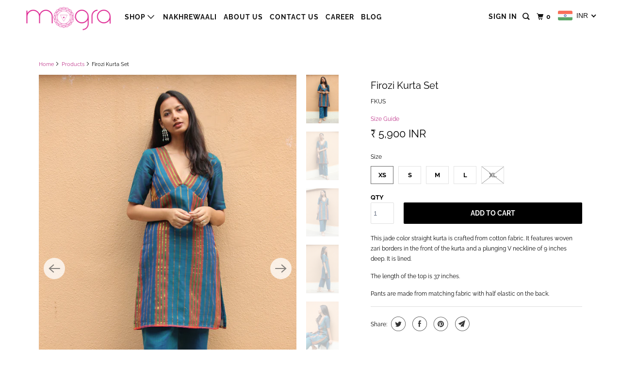

--- FILE ---
content_type: text/html; charset=utf-8
request_url: https://mogradesigns.com/products/firozi-kurta-set
body_size: 31198
content:
<!DOCTYPE html>
<html class="no-js no-touch" lang="en">
  <head>
  <script>
    window.Store = window.Store || {};
    window.Store.id = 6584641;
  </script>
    <meta charset="utf-8">
    <meta http-equiv="cleartype" content="on">
    <meta name="robots" content="index,follow">

    
    <title>Firozi Kurta Set - Mogra Designs</title>

    
      <meta name="description" content="This jade color straight kurta is crafted from cotton fabric. It features woven zari borders in the front of the kurta and a plunging V neckline of 9 inches deep. It is lined. The length of the top is 37 inches. Pants are made from matching fabric with half elastic on the back."/>
    

    

<meta name="author" content="Mogra Designs">
<meta property="og:url" content="https://mogradesigns.com/products/firozi-kurta-set">
<meta property="og:site_name" content="Mogra Designs">




  <meta property="og:type" content="product">
  <meta property="og:title" content="Firozi Kurta Set">
  
    
      <meta property="og:image" content="https://mogradesigns.com/cdn/shop/products/IMG_5344-01_600x.jpg?v=1674213972">
      <meta property="og:image:secure_url" content="https://mogradesigns.com/cdn/shop/products/IMG_5344-01_600x.jpg?v=1674213972">
      <meta property="og:image:width" content="3456">
      <meta property="og:image:height" content="5184">
      <meta property="og:image:alt" content="Firozi Kurta Set">
      
    
      <meta property="og:image" content="https://mogradesigns.com/cdn/shop/products/1674213596426_1674213300729_1674213282259_IMG_5385-01_600x.jpg?v=1674213972">
      <meta property="og:image:secure_url" content="https://mogradesigns.com/cdn/shop/products/1674213596426_1674213300729_1674213282259_IMG_5385-01_600x.jpg?v=1674213972">
      <meta property="og:image:width" content="3456">
      <meta property="og:image:height" content="5184">
      <meta property="og:image:alt" content="Firozi Kurta Set">
      
    
      <meta property="og:image" content="https://mogradesigns.com/cdn/shop/products/1674213593341_1674213299177_1674213279575_IMG_5521-01_600x.jpg?v=1674213972">
      <meta property="og:image:secure_url" content="https://mogradesigns.com/cdn/shop/products/1674213593341_1674213299177_1674213279575_IMG_5521-01_600x.jpg?v=1674213972">
      <meta property="og:image:width" content="3456">
      <meta property="og:image:height" content="5184">
      <meta property="og:image:alt" content="Firozi Kurta Set">
      
    
  
  <meta property="product:price:amount" content="5,900.00">
  <meta property="product:price:currency" content="INR">



  <meta property="og:description" content="This jade color straight kurta is crafted from cotton fabric. It features woven zari borders in the front of the kurta and a plunging V neckline of 9 inches deep. It is lined. The length of the top is 37 inches. Pants are made from matching fabric with half elastic on the back.">




  <meta name="twitter:site" content="@mogradesigns">

<meta name="twitter:card" content="summary">

  <meta name="twitter:title" content="Firozi Kurta Set">
  <meta name="twitter:description" content="This jade color straight kurta is crafted from cotton fabric. It features woven zari borders in the front of the kurta and a plunging V neckline of 9 inches deep. It is lined.
The length of the top is 37 inches.
Pants are made from matching fabric with half elastic on the back.">
  <meta name="twitter:image:width" content="240">
  <meta name="twitter:image:height" content="240">
  <meta name="twitter:image" content="https://mogradesigns.com/cdn/shop/products/IMG_5344-01_240x.jpg?v=1674213972">
  <meta name="twitter:image:alt" content="Firozi Kurta Set">



    

    

    <!-- Mobile Specific Metas -->
    <meta name="HandheldFriendly" content="True">
    <meta name="MobileOptimized" content="320">
    <meta name="viewport" content="width=device-width,initial-scale=1">
    <meta name="theme-color" content="#ffffff">

    <!-- Preconnect Domains -->
    <link rel="preconnect" href="https://cdn.shopify.com" crossorigin>
    <link rel="preconnect" href="https://fonts.shopify.com" crossorigin>
    <link rel="preconnect" href="https://monorail-edge.shopifysvc.com">

    <!-- Preload Assets -->
    <link rel="preload" href="//mogradesigns.com/cdn/shop/t/16/assets/vendors.js?v=105148450034842595471698743821" as="script">
    <link rel="preload" href="//mogradesigns.com/cdn/shop/t/16/assets/mmenu-styles.scss?v=106496102027375579581698743820" as="style">
    <link rel="preload" href="//mogradesigns.com/cdn/shop/t/16/assets/fancybox.css?v=30466120580444283401698743820" as="style">
    <link rel="preload" href="//mogradesigns.com/cdn/shop/t/16/assets/styles.css?v=35325718955521425311754155547" as="style">
    <link rel="preload" href="//mogradesigns.com/cdn/shop/t/16/assets/jsSlideshow.js?v=151002110028330256431698743820" as="script">
    <link rel="preload" href="//mogradesigns.com/cdn/shop/t/16/assets/app.js?v=7027224705007399561698743838" as="script">

    <!-- Stylesheet for mmenu plugin -->
    <link href="//mogradesigns.com/cdn/shop/t/16/assets/mmenu-styles.scss?v=106496102027375579581698743820" rel="stylesheet" type="text/css" media="all" />

    <!-- Stylesheet for Fancybox library -->
    <link href="//mogradesigns.com/cdn/shop/t/16/assets/fancybox.css?v=30466120580444283401698743820" rel="stylesheet" type="text/css" media="all" />

    <!-- Stylesheets for Parallax -->
    <link href="//mogradesigns.com/cdn/shop/t/16/assets/styles.css?v=35325718955521425311754155547" rel="stylesheet" type="text/css" media="all" />

    
      <link rel="shortcut icon" type="image/x-icon" href="//mogradesigns.com/cdn/shop/files/favicon_180x180.png?v=1613670900">
      <link rel="apple-touch-icon" href="//mogradesigns.com/cdn/shop/files/favicon_180x180.png?v=1613670900"/>
      <link rel="apple-touch-icon" sizes="72x72" href="//mogradesigns.com/cdn/shop/files/favicon_72x72.png?v=1613670900"/>
      <link rel="apple-touch-icon" sizes="114x114" href="//mogradesigns.com/cdn/shop/files/favicon_114x114.png?v=1613670900"/>
      <link rel="apple-touch-icon" sizes="180x180" href="//mogradesigns.com/cdn/shop/files/favicon_180x180.png?v=1613670900"/>
      <link rel="apple-touch-icon" sizes="228x228" href="//mogradesigns.com/cdn/shop/files/favicon_228x228.png?v=1613670900"/>
    

    <link rel="canonical" href="https://mogradesigns.com/products/firozi-kurta-set"/>

    <script>
      document.documentElement.className=document.documentElement.className.replace(/\bno-js\b/,'js');
      if(window.Shopify&&window.Shopify.designMode)document.documentElement.className+=' in-theme-editor';
      if(('ontouchstart' in window)||window.DocumentTouch&&document instanceof DocumentTouch)document.documentElement.className=document.documentElement.className.replace(/\bno-touch\b/,'has-touch');
    </script>

    

    

    
    <script>
      window.PXUTheme = window.PXUTheme || {};
      window.PXUTheme.version = '6.1.0';
      window.PXUTheme.name = 'Parallax';
    </script>
    


    <script>
      
window.PXUTheme = window.PXUTheme || {};


window.PXUTheme.theme_settings = {};
window.PXUTheme.theme_settings.current_locale = "en";
window.PXUTheme.theme_settings.shop_url = "https://mogradesigns.com";
window.PXUTheme.theme_settings.cart_url = "/cart";


window.PXUTheme.theme_settings.newsletter_popup = false;
window.PXUTheme.theme_settings.newsletter_popup_days = "2";
window.PXUTheme.theme_settings.newsletter_popup_mobile = false;
window.PXUTheme.theme_settings.newsletter_popup_seconds = 30;
window.PXUTheme.theme_settings.newsletter_popup_max_width = 560;


window.PXUTheme.theme_settings.enable_predictive_search = true;
window.PXUTheme.theme_settings.mobile_search_location = "below-header";


window.PXUTheme.theme_settings.product_form_style = "swatches";
window.PXUTheme.theme_settings.display_inventory_left = false;
window.PXUTheme.theme_settings.inventory_threshold = 10;
window.PXUTheme.theme_settings.limit_quantity = true;
window.PXUTheme.theme_settings.free_price_text = "Free";


window.PXUTheme.theme_settings.collection_secondary_image = false;
window.PXUTheme.theme_settings.collection_swatches = true;


window.PXUTheme.theme_settings.display_special_instructions = false;
window.PXUTheme.theme_settings.display_tos_checkbox = false;
window.PXUTheme.theme_settings.tos_richtext = "\u003cp\u003eI Agree with the Terms \u0026 Conditions\u003c\/p\u003e";
window.PXUTheme.theme_settings.cart_action = "ajax";


window.PXUTheme.theme_settings.header_background = false;


window.PXUTheme.currency = {};


window.PXUTheme.currency.shop_currency = "INR";
window.PXUTheme.currency.default_currency = "USD";
window.PXUTheme.currency.display_format = "money_format";
window.PXUTheme.currency.money_format = "₹{{amount}} INR";
window.PXUTheme.currency.money_format_no_currency = "₹{{amount}} INR";
window.PXUTheme.currency.money_format_currency = "₹{{amount}} INR";
window.PXUTheme.currency.native_multi_currency = false;
window.PXUTheme.currency.shipping_calculator = false;
window.PXUTheme.currency.iso_code = "INR";
window.PXUTheme.currency.symbol = "₹";


window.PXUTheme.translation = {};


window.PXUTheme.translation.search = "Search";
window.PXUTheme.translation.all_results = "Translation missing: en.general.search.all_results_html";
window.PXUTheme.translation.no_results = "Translation missing: en.general.search.no_results";


window.PXUTheme.translation.agree_to_terms_warning = "You must agree with the terms and conditions to checkout.";
window.PXUTheme.translation.cart_discount = "Discount";
window.PXUTheme.translation.edit_cart = "View Cart";
window.PXUTheme.translation.add_to_cart_success = "Translation missing: en.layout.general.add_to_cart_success";
window.PXUTheme.translation.agree_to_terms_html = "Translation missing: en.cart.general.agree_to_terms_html";
window.PXUTheme.translation.checkout = "Checkout";
window.PXUTheme.translation.or = "Translation missing: en.layout.general.or";
window.PXUTheme.translation.continue_shopping = "Continue";
window.PXUTheme.translation.empty_cart = "Your Cart is Empty";
window.PXUTheme.translation.subtotal = "Subtotal";
window.PXUTheme.translation.cart_notes = "Order Notes";
window.PXUTheme.translation.no_shipping_destination = "We do not ship to this destination.";
window.PXUTheme.translation.additional_rate = "There is one shipping rate available for";
window.PXUTheme.translation.additional_rate_at = "at";
window.PXUTheme.translation.additional_rates_part_1 = "There are";
window.PXUTheme.translation.additional_rates_part_2 = "shipping rates available for";
window.PXUTheme.translation.additional_rates_part_3 = "starting at";


window.PXUTheme.translation.product_add_to_cart_success = "Added";
window.PXUTheme.translation.product_add_to_cart = "Add to cart";
window.PXUTheme.translation.product_notify_form_email = "Email address";
window.PXUTheme.translation.product_notify_form_send = "Send";
window.PXUTheme.translation.items_left_count_one = "item left";
window.PXUTheme.translation.items_left_count_other = "items left";
window.PXUTheme.translation.product_sold_out = "Sold Out";
window.PXUTheme.translation.product_from = "from";
window.PXUTheme.translation.product_unavailable = "Unavailable";
window.PXUTheme.translation.product_notify_form_success = "Thanks! We will notify you when this product becomes available!";



window.PXUTheme.routes = window.PXUTheme.routes || {};
window.PXUTheme.routes.root_url = "/";
window.PXUTheme.routes.cart_url = "/cart";
window.PXUTheme.routes.search_url = "/search";
window.PXUTheme.routes.product_recommendations_url = "/recommendations/products";
window.PXUTheme.routes.predictive_search_url = "/search/suggest";


window.PXUTheme.media_queries = {};
window.PXUTheme.media_queries.small = window.matchMedia( "(max-width: 480px)" );
window.PXUTheme.media_queries.medium = window.matchMedia( "(max-width: 798px)" );
window.PXUTheme.media_queries.large = window.matchMedia( "(min-width: 799px)" );
window.PXUTheme.media_queries.larger = window.matchMedia( "(min-width: 960px)" );
window.PXUTheme.media_queries.xlarge = window.matchMedia( "(min-width: 1200px)" );
window.PXUTheme.media_queries.ie10 = window.matchMedia( "all and (-ms-high-contrast: none), (-ms-high-contrast: active)" );
window.PXUTheme.media_queries.tablet = window.matchMedia( "only screen and (min-width: 768px) and (max-width: 1024px)" );


window.PXUTheme.device = {};
window.PXUTheme.device.hasTouch = window.matchMedia("(any-pointer: coarse)");
window.PXUTheme.device.hasMouse = window.matchMedia("(any-pointer: fine)");
    </script>

    <script src="//mogradesigns.com/cdn/shop/t/16/assets/vendors.js?v=105148450034842595471698743821" defer></script>
    <script src="//mogradesigns.com/cdn/shop/t/16/assets/jsSlideshow.js?v=151002110028330256431698743820" defer></script>
    <script src="//mogradesigns.com/cdn/shop/t/16/assets/app.js?v=7027224705007399561698743838" defer></script>

    <script>window.performance && window.performance.mark && window.performance.mark('shopify.content_for_header.start');</script><meta id="shopify-digital-wallet" name="shopify-digital-wallet" content="/6584641/digital_wallets/dialog">
<link rel="alternate" type="application/json+oembed" href="https://mogradesigns.com/products/firozi-kurta-set.oembed">
<script async="async" src="/checkouts/internal/preloads.js?locale=en-IN"></script>
<script id="shopify-features" type="application/json">{"accessToken":"f633857a01356c435e4ccf0e5d4acaf4","betas":["rich-media-storefront-analytics"],"domain":"mogradesigns.com","predictiveSearch":true,"shopId":6584641,"locale":"en"}</script>
<script>var Shopify = Shopify || {};
Shopify.shop = "mogra-designs.myshopify.com";
Shopify.locale = "en";
Shopify.currency = {"active":"INR","rate":"1.0"};
Shopify.country = "IN";
Shopify.theme = {"name":"Parallax","id":138029793504,"schema_name":"Parallax","schema_version":"6.1.0","theme_store_id":688,"role":"main"};
Shopify.theme.handle = "null";
Shopify.theme.style = {"id":null,"handle":null};
Shopify.cdnHost = "mogradesigns.com/cdn";
Shopify.routes = Shopify.routes || {};
Shopify.routes.root = "/";</script>
<script type="module">!function(o){(o.Shopify=o.Shopify||{}).modules=!0}(window);</script>
<script>!function(o){function n(){var o=[];function n(){o.push(Array.prototype.slice.apply(arguments))}return n.q=o,n}var t=o.Shopify=o.Shopify||{};t.loadFeatures=n(),t.autoloadFeatures=n()}(window);</script>
<script id="shop-js-analytics" type="application/json">{"pageType":"product"}</script>
<script defer="defer" async type="module" src="//mogradesigns.com/cdn/shopifycloud/shop-js/modules/v2/client.init-shop-cart-sync_WVOgQShq.en.esm.js"></script>
<script defer="defer" async type="module" src="//mogradesigns.com/cdn/shopifycloud/shop-js/modules/v2/chunk.common_C_13GLB1.esm.js"></script>
<script defer="defer" async type="module" src="//mogradesigns.com/cdn/shopifycloud/shop-js/modules/v2/chunk.modal_CLfMGd0m.esm.js"></script>
<script type="module">
  await import("//mogradesigns.com/cdn/shopifycloud/shop-js/modules/v2/client.init-shop-cart-sync_WVOgQShq.en.esm.js");
await import("//mogradesigns.com/cdn/shopifycloud/shop-js/modules/v2/chunk.common_C_13GLB1.esm.js");
await import("//mogradesigns.com/cdn/shopifycloud/shop-js/modules/v2/chunk.modal_CLfMGd0m.esm.js");

  window.Shopify.SignInWithShop?.initShopCartSync?.({"fedCMEnabled":true,"windoidEnabled":true});

</script>
<script>(function() {
  var isLoaded = false;
  function asyncLoad() {
    if (isLoaded) return;
    isLoaded = true;
    var urls = ["\/\/static.zotabox.com\/7\/a\/7ae0d627365c49e4aa63c08b62ed64b9\/widgets.js?shop=mogra-designs.myshopify.com","https:\/\/cdn.nfcube.com\/instafeed-613ea19649eae7a6292522b7079749c4.js?shop=mogra-designs.myshopify.com","https:\/\/wrapin.prezenapps.com\/public\/js\/load-wrapin-v5-app.js?shop=mogra-designs.myshopify.com","https:\/\/sr-cdn.shiprocket.in\/sr-promise\/static\/uc.js?channel_id=4\u0026sr_company_id=127879\u0026shop=mogra-designs.myshopify.com","https:\/\/tracker.wigzopush.com\/shopify.js?orgtoken=RftySH5gT9W3UXp_rHWSBg\u0026shop=mogra-designs.myshopify.com"];
    for (var i = 0; i < urls.length; i++) {
      var s = document.createElement('script');
      s.type = 'text/javascript';
      s.async = true;
      s.src = urls[i];
      var x = document.getElementsByTagName('script')[0];
      x.parentNode.insertBefore(s, x);
    }
  };
  if(window.attachEvent) {
    window.attachEvent('onload', asyncLoad);
  } else {
    window.addEventListener('load', asyncLoad, false);
  }
})();</script>
<script id="__st">var __st={"a":6584641,"offset":19800,"reqid":"86c13361-5dfb-41ce-b2e0-742ba5bd7678-1769691182","pageurl":"mogradesigns.com\/products\/firozi-kurta-set","u":"192893454ace","p":"product","rtyp":"product","rid":7979857379552};</script>
<script>window.ShopifyPaypalV4VisibilityTracking = true;</script>
<script id="captcha-bootstrap">!function(){'use strict';const t='contact',e='account',n='new_comment',o=[[t,t],['blogs',n],['comments',n],[t,'customer']],c=[[e,'customer_login'],[e,'guest_login'],[e,'recover_customer_password'],[e,'create_customer']],r=t=>t.map((([t,e])=>`form[action*='/${t}']:not([data-nocaptcha='true']) input[name='form_type'][value='${e}']`)).join(','),a=t=>()=>t?[...document.querySelectorAll(t)].map((t=>t.form)):[];function s(){const t=[...o],e=r(t);return a(e)}const i='password',u='form_key',d=['recaptcha-v3-token','g-recaptcha-response','h-captcha-response',i],f=()=>{try{return window.sessionStorage}catch{return}},m='__shopify_v',_=t=>t.elements[u];function p(t,e,n=!1){try{const o=window.sessionStorage,c=JSON.parse(o.getItem(e)),{data:r}=function(t){const{data:e,action:n}=t;return t[m]||n?{data:e,action:n}:{data:t,action:n}}(c);for(const[e,n]of Object.entries(r))t.elements[e]&&(t.elements[e].value=n);n&&o.removeItem(e)}catch(o){console.error('form repopulation failed',{error:o})}}const l='form_type',E='cptcha';function T(t){t.dataset[E]=!0}const w=window,h=w.document,L='Shopify',v='ce_forms',y='captcha';let A=!1;((t,e)=>{const n=(g='f06e6c50-85a8-45c8-87d0-21a2b65856fe',I='https://cdn.shopify.com/shopifycloud/storefront-forms-hcaptcha/ce_storefront_forms_captcha_hcaptcha.v1.5.2.iife.js',D={infoText:'Protected by hCaptcha',privacyText:'Privacy',termsText:'Terms'},(t,e,n)=>{const o=w[L][v],c=o.bindForm;if(c)return c(t,g,e,D).then(n);var r;o.q.push([[t,g,e,D],n]),r=I,A||(h.body.append(Object.assign(h.createElement('script'),{id:'captcha-provider',async:!0,src:r})),A=!0)});var g,I,D;w[L]=w[L]||{},w[L][v]=w[L][v]||{},w[L][v].q=[],w[L][y]=w[L][y]||{},w[L][y].protect=function(t,e){n(t,void 0,e),T(t)},Object.freeze(w[L][y]),function(t,e,n,w,h,L){const[v,y,A,g]=function(t,e,n){const i=e?o:[],u=t?c:[],d=[...i,...u],f=r(d),m=r(i),_=r(d.filter((([t,e])=>n.includes(e))));return[a(f),a(m),a(_),s()]}(w,h,L),I=t=>{const e=t.target;return e instanceof HTMLFormElement?e:e&&e.form},D=t=>v().includes(t);t.addEventListener('submit',(t=>{const e=I(t);if(!e)return;const n=D(e)&&!e.dataset.hcaptchaBound&&!e.dataset.recaptchaBound,o=_(e),c=g().includes(e)&&(!o||!o.value);(n||c)&&t.preventDefault(),c&&!n&&(function(t){try{if(!f())return;!function(t){const e=f();if(!e)return;const n=_(t);if(!n)return;const o=n.value;o&&e.removeItem(o)}(t);const e=Array.from(Array(32),(()=>Math.random().toString(36)[2])).join('');!function(t,e){_(t)||t.append(Object.assign(document.createElement('input'),{type:'hidden',name:u})),t.elements[u].value=e}(t,e),function(t,e){const n=f();if(!n)return;const o=[...t.querySelectorAll(`input[type='${i}']`)].map((({name:t})=>t)),c=[...d,...o],r={};for(const[a,s]of new FormData(t).entries())c.includes(a)||(r[a]=s);n.setItem(e,JSON.stringify({[m]:1,action:t.action,data:r}))}(t,e)}catch(e){console.error('failed to persist form',e)}}(e),e.submit())}));const S=(t,e)=>{t&&!t.dataset[E]&&(n(t,e.some((e=>e===t))),T(t))};for(const o of['focusin','change'])t.addEventListener(o,(t=>{const e=I(t);D(e)&&S(e,y())}));const B=e.get('form_key'),M=e.get(l),P=B&&M;t.addEventListener('DOMContentLoaded',(()=>{const t=y();if(P)for(const e of t)e.elements[l].value===M&&p(e,B);[...new Set([...A(),...v().filter((t=>'true'===t.dataset.shopifyCaptcha))])].forEach((e=>S(e,t)))}))}(h,new URLSearchParams(w.location.search),n,t,e,['guest_login'])})(!0,!0)}();</script>
<script integrity="sha256-4kQ18oKyAcykRKYeNunJcIwy7WH5gtpwJnB7kiuLZ1E=" data-source-attribution="shopify.loadfeatures" defer="defer" src="//mogradesigns.com/cdn/shopifycloud/storefront/assets/storefront/load_feature-a0a9edcb.js" crossorigin="anonymous"></script>
<script data-source-attribution="shopify.dynamic_checkout.dynamic.init">var Shopify=Shopify||{};Shopify.PaymentButton=Shopify.PaymentButton||{isStorefrontPortableWallets:!0,init:function(){window.Shopify.PaymentButton.init=function(){};var t=document.createElement("script");t.src="https://mogradesigns.com/cdn/shopifycloud/portable-wallets/latest/portable-wallets.en.js",t.type="module",document.head.appendChild(t)}};
</script>
<script data-source-attribution="shopify.dynamic_checkout.buyer_consent">
  function portableWalletsHideBuyerConsent(e){var t=document.getElementById("shopify-buyer-consent"),n=document.getElementById("shopify-subscription-policy-button");t&&n&&(t.classList.add("hidden"),t.setAttribute("aria-hidden","true"),n.removeEventListener("click",e))}function portableWalletsShowBuyerConsent(e){var t=document.getElementById("shopify-buyer-consent"),n=document.getElementById("shopify-subscription-policy-button");t&&n&&(t.classList.remove("hidden"),t.removeAttribute("aria-hidden"),n.addEventListener("click",e))}window.Shopify?.PaymentButton&&(window.Shopify.PaymentButton.hideBuyerConsent=portableWalletsHideBuyerConsent,window.Shopify.PaymentButton.showBuyerConsent=portableWalletsShowBuyerConsent);
</script>
<script data-source-attribution="shopify.dynamic_checkout.cart.bootstrap">document.addEventListener("DOMContentLoaded",(function(){function t(){return document.querySelector("shopify-accelerated-checkout-cart, shopify-accelerated-checkout")}if(t())Shopify.PaymentButton.init();else{new MutationObserver((function(e,n){t()&&(Shopify.PaymentButton.init(),n.disconnect())})).observe(document.body,{childList:!0,subtree:!0})}}));
</script>

<script>window.performance && window.performance.mark && window.performance.mark('shopify.content_for_header.end');</script>

    <noscript>
      <style>

        .slides > li:first-child { display: block; }
        .image__fallback {
          width: 100vw;
          display: block !important;
          max-width: 100vw !important;
          margin-bottom: 0;
        }

        .no-js-only {
          display: inherit !important;
        }

        .icon-cart.cart-button {
          display: none;
        }

        .lazyload,
        .cart_page_image img {
          opacity: 1;
          -webkit-filter: blur(0);
          filter: blur(0);
        }

        .image-element__wrap {
          display: none;
        }

        .banner__text .container {
          background-color: transparent;
        }

        .animate_right,
        .animate_left,
        .animate_up,
        .animate_down {
          opacity: 1;
        }

        .flexslider .slides>li {
          display: block;
        }

        .product_section .product_form {
          opacity: 1;
        }

        .multi_select,
        form .select {
          display: block !important;
        }

        .swatch-options {
          display: none;
        }

        .parallax__wrap .banner__text {
          position: absolute;
          margin-left: auto;
          margin-right: auto;
          left: 0;
          right: 0;
          bottom: 0;
          top: 0;
          display: -webkit-box;
          display: -ms-flexbox;
          display: flex;
          -webkit-box-align: center;
          -ms-flex-align: center;
          align-items: center;
          -webkit-box-pack: center;
          -ms-flex-pack: center;
          justify-content: center;
        }

        .parallax__wrap .image__fallback {
          max-height: 1000px;
          -o-object-fit: cover;
          object-fit: cover;
        }

      </style>
    </noscript>

  <!-- BEGIN app block: shopify://apps/beast-currency-converter/blocks/doubly/267afa86-a419-4d5b-a61b-556038e7294d -->


	<script>
		var DoublyGlobalCurrency, catchXHR = true, bccAppVersion = 1;
       	var DoublyGlobal = {
			theme : 'flags_theme',
			spanClass : 'money',
			cookieName : '_g1707383636',
			ratesUrl :  'https://init.grizzlyapps.com/9e32c84f0db4f7b1eb40c32bdb0bdea9',
			geoUrl : 'https://currency.grizzlyapps.com/83d400c612f9a099fab8f76dcab73a48',
			shopCurrency : 'INR',
            allowedCurrencies : '["INR","USD","EUR","GBP","AUD","CAD","MYR","AED","SGD"]',
			countriesJSON : '[]',
			currencyMessage : 'All orders are processed in INR. While the content of your cart is currently displayed in <span class="selected-currency"></span>, you will checkout using INR at the most current exchange rate.',
            currencyFormat : 'money_with_currency_format',
			euroFormat : 'amount',
            removeDecimals : 1,
            roundDecimals : 1,
            roundTo : '99',
            autoSwitch : 0,
			showPriceOnHover : 0,
            showCurrencyMessage : false,
			hideConverter : '',
			forceJqueryLoad : false,
			beeketing : true,
			themeScript : '',
			customerScriptBefore : '',
			customerScriptAfter : '',
			debug: false
		};

		<!-- inline script: fixes + various plugin js functions -->
		DoublyGlobal.themeScript = "if(DoublyGlobal.debug) debugger;jQueryGrizzly('head').append('<style> .doubly-wrapper .doubly-nice-select { margin-top:5px; } .doubly-message { margin:10px 20px; } #cart_form .doubly-message { margin:10px 0px; } body>.doubly-wrapper { display:none; } li.doubly-wrapper,li.doubly-float { list-style:none; } .doubly-wrapper .doubly-nice-select .current { color:#111111 !important; } .doubly-wrapper .doubly-nice-select:after { border-color:#111111; .index .doubly-wrapper .doubly-nice-select .current { color:#111111 !important; } .index .doubly-wrapper .doubly-nice-select:after { border-color:#111111; } <\/style>'); jQueryGrizzly('.cart-button').parent().after('<li class=\"doubly-wrapper\"><\/li>'); jQueryGrizzly('#header .icon-cart').after('<div class=\"doubly-wrapper\"><\/div>'); if (jQueryGrizzly('#cart .doubly-message').length==0) { jQueryGrizzly('#cart .mm-subtitle .action_button').parent().prepend('<div class=\"doubly-message\"><\/div>'); } if (jQueryGrizzly('#cart_form .doubly-message').length==0) { jQueryGrizzly('#cart_form .subtotal_amount').after('<div class=\"doubly-message\"><\/div>'); } jQueryGrizzly(document).bind('ajaxComplete.slideCartMessage', function() { if (jQueryGrizzly('#cart .doubly-message').length==0) { jQueryGrizzly('#cart .mm-subtitle .action_button').parent().prepend('<div class=\"doubly-message\"><\/div>'); } }); function doublyReposition() { if (jQueryGrizzly(window).width()<=768) { jQueryGrizzly('.doubly-wrapper').addClass('doubly-float').removeClass('doubly-wrapper'); jQueryGrizzly('.doubly-float .doubly-nice-select').removeClass('slim'); } else if (jQueryGrizzly(window).width()>768) { jQueryGrizzly('.doubly-float').addClass('doubly-wrapper').removeClass('doubly-float'); setTimeout(function(){jQueryGrizzly('.doubly-wrapper .doubly-nice-select').addClass('slim');},100); } } jQueryGrizzly(document).ready(function(){ setTimeout(function(){doublyReposition();},500); }); jQueryGrizzly(window).resize(function(){ doublyReposition(); });";DoublyGlobal.customerScriptBefore = "if(DoublyGlobal.debug) debugger;jQueryGrizzly('head').append('<style> .mobile-header .doubly-float {display: none !important;} <\/style>');";
                    DoublyGlobal.initNiceSelect = function(){
                        !function(e) {
                            e.fn.niceSelect = function() {
                                this.each(function() {
                                    var s = e(this);
                                    var t = s.next()
                                    , n = s.find('option')
                                    , a = s.find('option:selected');
                                    t.find('.current').html('<span class="flags flags-' + a.data('country') + '"></span> &nbsp;' + a.data('display') || a.text());
                                }),
                                e(document).off('.nice_select'),
                                e(document).on('click.nice_select', '.doubly-nice-select.doubly-nice-select', function(s) {
                                    var t = e(this);
                                    e('.doubly-nice-select').not(t).removeClass('open'),
                                    t.toggleClass('open'),
                                    t.hasClass('open') ? (t.find('.option'),
                                    t.find('.focus').removeClass('focus'),
                                    t.find('.selected').addClass('focus')) : t.focus()
                                }),
                                e(document).on('click.nice_select', function(s) {
                                    0 === e(s.target).closest('.doubly-nice-select').length && e('.doubly-nice-select').removeClass('open').find('.option')
                                }),
                                e(document).on('click.nice_select', '.doubly-nice-select .option', function(s) {
                                    var t = e(this);
                                    e('.doubly-nice-select').each(function() {
                                        var s = e(this).find('.option[data-value="' + t.data('value') + '"]')
                                        , n = s.closest('.doubly-nice-select');
                                        n.find('.selected').removeClass('selected'),
                                        s.addClass('selected');
                                        var a = '<span class="flags flags-' + s.data('country') + '"></span> &nbsp;' + s.data('display') || s.text();
                                        n.find('.current').html(a),
                                        n.prev('select').val(s.data('value')).trigger('change')
                                    })
                                }),
                                e(document).on('keydown.nice_select', '.doubly-nice-select', function(s) {
                                    var t = e(this)
                                    , n = e(t.find('.focus') || t.find('.list .option.selected'));
                                    if (32 == s.keyCode || 13 == s.keyCode)
                                        return t.hasClass('open') ? n.trigger('click') : t.trigger('click'),
                                        !1;
                                    if (40 == s.keyCode)
                                        return t.hasClass('open') ? n.next().length > 0 && (t.find('.focus').removeClass('focus'),
                                        n.next().addClass('focus')) : t.trigger('click'),
                                        !1;
                                    if (38 == s.keyCode)
                                        return t.hasClass('open') ? n.prev().length > 0 && (t.find('.focus').removeClass('focus'),
                                        n.prev().addClass('focus')) : t.trigger('click'),
                                        !1;
                                    if (27 == s.keyCode)
                                        t.hasClass('open') && t.trigger('click');
                                    else if (9 == s.keyCode && t.hasClass('open'))
                                        return !1
                                })
                            }
                        }(jQueryGrizzly);
                    };
                DoublyGlobal.addSelect = function(){
                    /* add select in select wrapper or body */  
                    if (jQueryGrizzly('.doubly-wrapper').length>0) { 
                        var doublyWrapper = '.doubly-wrapper';
                    } else if (jQueryGrizzly('.doubly-float').length==0) {
                        var doublyWrapper = '.doubly-float';
                        jQueryGrizzly('body').append('<div class="doubly-float"></div>');
                    }
                    document.querySelectorAll(doublyWrapper).forEach(function(el) {
                        el.insertAdjacentHTML('afterbegin', '<select class="currency-switcher right noreplace" name="doubly-currencies"><option value="INR" data-country="India" data-currency-symbol="&#8377;" data-display="INR">Indian Rupee</option><option value="USD" data-country="United-States" data-currency-symbol="&#36;" data-display="USD">US Dollar</option><option value="EUR" data-country="European-Union" data-currency-symbol="&#8364;" data-display="EUR">Euro</option><option value="GBP" data-country="United-Kingdom" data-currency-symbol="&#163;" data-display="GBP">British Pound Sterling</option><option value="AUD" data-country="Australia" data-currency-symbol="&#36;" data-display="AUD">Australian Dollar</option><option value="CAD" data-country="Canada" data-currency-symbol="&#36;" data-display="CAD">Canadian Dollar</option><option value="MYR" data-country="Malaysia" data-currency-symbol="&#82;&#77;" data-display="MYR">Malaysian Ringgit</option><option value="AED" data-country="United-Arab-Emirates" data-currency-symbol="&#1583;.&#1573;" data-display="AED">United Arab Emirates Dirham</option><option value="SGD" data-country="Singapore" data-currency-symbol="&#36;" data-display="SGD">Singapore Dollar</option></select> <div class="doubly-nice-select currency-switcher right" data-nosnippet> <span class="current notranslate"></span> <ul class="list"> <li class="option notranslate" data-value="INR" data-country="India" data-currency-symbol="&#8377;" data-display="INR"><span class="flags flags-India"></span> &nbsp;Indian Rupee</li><li class="option notranslate" data-value="USD" data-country="United-States" data-currency-symbol="&#36;" data-display="USD"><span class="flags flags-United-States"></span> &nbsp;US Dollar</li><li class="option notranslate" data-value="EUR" data-country="European-Union" data-currency-symbol="&#8364;" data-display="EUR"><span class="flags flags-European-Union"></span> &nbsp;Euro</li><li class="option notranslate" data-value="GBP" data-country="United-Kingdom" data-currency-symbol="&#163;" data-display="GBP"><span class="flags flags-United-Kingdom"></span> &nbsp;British Pound Sterling</li><li class="option notranslate" data-value="AUD" data-country="Australia" data-currency-symbol="&#36;" data-display="AUD"><span class="flags flags-Australia"></span> &nbsp;Australian Dollar</li><li class="option notranslate" data-value="CAD" data-country="Canada" data-currency-symbol="&#36;" data-display="CAD"><span class="flags flags-Canada"></span> &nbsp;Canadian Dollar</li><li class="option notranslate" data-value="MYR" data-country="Malaysia" data-currency-symbol="&#82;&#77;" data-display="MYR"><span class="flags flags-Malaysia"></span> &nbsp;Malaysian Ringgit</li><li class="option notranslate" data-value="AED" data-country="United-Arab-Emirates" data-currency-symbol="&#1583;.&#1573;" data-display="AED"><span class="flags flags-United-Arab-Emirates"></span> &nbsp;United Arab Emirates Dirham</li><li class="option notranslate" data-value="SGD" data-country="Singapore" data-currency-symbol="&#36;" data-display="SGD"><span class="flags flags-Singapore"></span> &nbsp;Singapore Dollar</li> </ul> </div>');
                    });
                }
		var bbb = "";
	</script>
	
	
	<!-- inline styles -->
	<style> 
		
		.flags{background-image:url("https://cdn.shopify.com/extensions/01997e3d-dbe8-7f57-a70f-4120f12c2b07/currency-54/assets/currency-flags.png")}
		.flags-small{background-image:url("https://cdn.shopify.com/extensions/01997e3d-dbe8-7f57-a70f-4120f12c2b07/currency-54/assets/currency-flags-small.png")}
		select.currency-switcher{display:none}.doubly-nice-select{-webkit-tap-highlight-color:transparent;background-color:#fff;border-radius:5px;border:1px solid #e8e8e8;box-sizing:border-box;cursor:pointer;display:block;float:left;font-family:"Helvetica Neue",Arial;font-size:14px;font-weight:400;height:42px;line-height:40px;outline:0;padding-left:12px;padding-right:30px;position:relative;text-align:left!important;transition:none;/*transition:all .2s ease-in-out;*/-webkit-user-select:none;-moz-user-select:none;-ms-user-select:none;user-select:none;white-space:nowrap;width:auto}.doubly-nice-select:hover{border-color:#dbdbdb}.doubly-nice-select.open,.doubly-nice-select:active,.doubly-nice-select:focus{border-color:#88bfff}.doubly-nice-select:after{border-bottom:2px solid #999;border-right:2px solid #999;content:"";display:block;height:5px;box-sizing:content-box;pointer-events:none;position:absolute;right:14px;top:16px;-webkit-transform-origin:66% 66%;transform-origin:66% 66%;-webkit-transform:rotate(45deg);transform:rotate(45deg);transition:transform .15s ease-in-out;width:5px}.doubly-nice-select.open:after{-webkit-transform:rotate(-135deg);transform:rotate(-135deg)}.doubly-nice-select.open .list{opacity:1;pointer-events:auto;-webkit-transform:scale(1) translateY(0);transform:scale(1) translateY(0); z-index:1000000 !important;}.doubly-nice-select.disabled{border-color:#ededed;color:#999;pointer-events:none}.doubly-nice-select.disabled:after{border-color:#ccc}.doubly-nice-select.wide{width:100%}.doubly-nice-select.wide .list{left:0!important;right:0!important}.doubly-nice-select.right{float:right}.doubly-nice-select.right .list{left:auto;right:0}.doubly-nice-select.small{font-size:12px;height:36px;line-height:34px}.doubly-nice-select.small:after{height:4px;width:4px}.flags-Afghanistan,.flags-Albania,.flags-Algeria,.flags-Andorra,.flags-Angola,.flags-Antigua-and-Barbuda,.flags-Argentina,.flags-Armenia,.flags-Aruba,.flags-Australia,.flags-Austria,.flags-Azerbaijan,.flags-Bahamas,.flags-Bahrain,.flags-Bangladesh,.flags-Barbados,.flags-Belarus,.flags-Belgium,.flags-Belize,.flags-Benin,.flags-Bermuda,.flags-Bhutan,.flags-Bitcoin,.flags-Bolivia,.flags-Bosnia-and-Herzegovina,.flags-Botswana,.flags-Brazil,.flags-Brunei,.flags-Bulgaria,.flags-Burkina-Faso,.flags-Burundi,.flags-Cambodia,.flags-Cameroon,.flags-Canada,.flags-Cape-Verde,.flags-Cayman-Islands,.flags-Central-African-Republic,.flags-Chad,.flags-Chile,.flags-China,.flags-Colombia,.flags-Comoros,.flags-Congo-Democratic,.flags-Congo-Republic,.flags-Costa-Rica,.flags-Cote-d_Ivoire,.flags-Croatia,.flags-Cuba,.flags-Curacao,.flags-Cyprus,.flags-Czech-Republic,.flags-Denmark,.flags-Djibouti,.flags-Dominica,.flags-Dominican-Republic,.flags-East-Timor,.flags-Ecuador,.flags-Egypt,.flags-El-Salvador,.flags-Equatorial-Guinea,.flags-Eritrea,.flags-Estonia,.flags-Ethiopia,.flags-European-Union,.flags-Falkland-Islands,.flags-Fiji,.flags-Finland,.flags-France,.flags-Gabon,.flags-Gambia,.flags-Georgia,.flags-Germany,.flags-Ghana,.flags-Gibraltar,.flags-Grecee,.flags-Grenada,.flags-Guatemala,.flags-Guernsey,.flags-Guinea,.flags-Guinea-Bissau,.flags-Guyana,.flags-Haiti,.flags-Honduras,.flags-Hong-Kong,.flags-Hungary,.flags-IMF,.flags-Iceland,.flags-India,.flags-Indonesia,.flags-Iran,.flags-Iraq,.flags-Ireland,.flags-Isle-of-Man,.flags-Israel,.flags-Italy,.flags-Jamaica,.flags-Japan,.flags-Jersey,.flags-Jordan,.flags-Kazakhstan,.flags-Kenya,.flags-Korea-North,.flags-Korea-South,.flags-Kosovo,.flags-Kuwait,.flags-Kyrgyzstan,.flags-Laos,.flags-Latvia,.flags-Lebanon,.flags-Lesotho,.flags-Liberia,.flags-Libya,.flags-Liechtenstein,.flags-Lithuania,.flags-Luxembourg,.flags-Macao,.flags-Macedonia,.flags-Madagascar,.flags-Malawi,.flags-Malaysia,.flags-Maldives,.flags-Mali,.flags-Malta,.flags-Marshall-Islands,.flags-Mauritania,.flags-Mauritius,.flags-Mexico,.flags-Micronesia-_Federated_,.flags-Moldova,.flags-Monaco,.flags-Mongolia,.flags-Montenegro,.flags-Morocco,.flags-Mozambique,.flags-Myanmar,.flags-Namibia,.flags-Nauru,.flags-Nepal,.flags-Netherlands,.flags-New-Zealand,.flags-Nicaragua,.flags-Niger,.flags-Nigeria,.flags-Norway,.flags-Oman,.flags-Pakistan,.flags-Palau,.flags-Panama,.flags-Papua-New-Guinea,.flags-Paraguay,.flags-Peru,.flags-Philippines,.flags-Poland,.flags-Portugal,.flags-Qatar,.flags-Romania,.flags-Russia,.flags-Rwanda,.flags-Saint-Helena,.flags-Saint-Kitts-and-Nevis,.flags-Saint-Lucia,.flags-Saint-Vincent-and-the-Grenadines,.flags-Samoa,.flags-San-Marino,.flags-Sao-Tome-and-Principe,.flags-Saudi-Arabia,.flags-Seborga,.flags-Senegal,.flags-Serbia,.flags-Seychelles,.flags-Sierra-Leone,.flags-Singapore,.flags-Slovakia,.flags-Slovenia,.flags-Solomon-Islands,.flags-Somalia,.flags-South-Africa,.flags-South-Sudan,.flags-Spain,.flags-Sri-Lanka,.flags-Sudan,.flags-Suriname,.flags-Swaziland,.flags-Sweden,.flags-Switzerland,.flags-Syria,.flags-Taiwan,.flags-Tajikistan,.flags-Tanzania,.flags-Thailand,.flags-Togo,.flags-Tonga,.flags-Trinidad-and-Tobago,.flags-Tunisia,.flags-Turkey,.flags-Turkmenistan,.flags-Tuvalu,.flags-Uganda,.flags-Ukraine,.flags-United-Arab-Emirates,.flags-United-Kingdom,.flags-United-States,.flags-Uruguay,.flags-Uzbekistan,.flags-Vanuatu,.flags-Vatican-City,.flags-Venezuela,.flags-Vietnam,.flags-Wallis-and-Futuna,.flags-XAG,.flags-XAU,.flags-XPT,.flags-Yemen,.flags-Zambia,.flags-Zimbabwe{width:30px;height:20px}.doubly-nice-select.small .option{line-height:34px;min-height:34px}.doubly-nice-select .list{background-color:#fff;border-radius:5px;box-shadow:0 0 0 1px rgba(68,68,68,.11);box-sizing:border-box;margin:4px 0 0!important;opacity:0;overflow:scroll;overflow-x:hidden;padding:0;pointer-events:none;position:absolute;top:100%;max-height:260px;left:0;-webkit-transform-origin:50% 0;transform-origin:50% 0;-webkit-transform:scale(.75) translateY(-21px);transform:scale(.75) translateY(-21px);transition:all .2s cubic-bezier(.5,0,0,1.25),opacity .15s ease-out;z-index:100000}.doubly-nice-select .current img,.doubly-nice-select .option img{vertical-align:top;padding-top:10px}.doubly-nice-select .list:hover .option:not(:hover){background-color:transparent!important}.doubly-nice-select .option{font-size:13px !important;float:none!important;text-align:left !important;margin:0px !important;font-family:Helvetica Neue,Arial !important;letter-spacing:normal;text-transform:none;display:block!important;cursor:pointer;font-weight:400;line-height:40px!important;list-style:none;min-height:40px;min-width:55px;margin-bottom:0;outline:0;padding-left:18px!important;padding-right:52px!important;text-align:left;transition:all .2s}.doubly-nice-select .option.focus,.doubly-nice-select .option.selected.focus,.doubly-nice-select .option:hover{background-color:#f6f6f6}.doubly-nice-select .option.selected{font-weight:700}.doubly-nice-select .current img{line-height:45px}.doubly-nice-select.slim{padding:0 18px 0 0;height:20px;line-height:20px;border:0;background:0 0!important}.doubly-nice-select.slim .current .flags{margin-top:0 !important}.doubly-nice-select.slim:after{right:4px;top:6px}.flags{background-repeat:no-repeat;display:block;margin:10px 4px 0 0 !important;float:left}.flags-Zimbabwe{background-position:-5px -5px}.flags-Zambia{background-position:-45px -5px}.flags-Yemen{background-position:-85px -5px}.flags-Vietnam{background-position:-125px -5px}.flags-Venezuela{background-position:-165px -5px}.flags-Vatican-City{background-position:-205px -5px}.flags-Vanuatu{background-position:-245px -5px}.flags-Uzbekistan{background-position:-285px -5px}.flags-Uruguay{background-position:-325px -5px}.flags-United-States{background-position:-365px -5px}.flags-United-Kingdom{background-position:-405px -5px}.flags-United-Arab-Emirates{background-position:-445px -5px}.flags-Ukraine{background-position:-5px -35px}.flags-Uganda{background-position:-45px -35px}.flags-Tuvalu{background-position:-85px -35px}.flags-Turkmenistan{background-position:-125px -35px}.flags-Turkey{background-position:-165px -35px}.flags-Tunisia{background-position:-205px -35px}.flags-Trinidad-and-Tobago{background-position:-245px -35px}.flags-Tonga{background-position:-285px -35px}.flags-Togo{background-position:-325px -35px}.flags-Thailand{background-position:-365px -35px}.flags-Tanzania{background-position:-405px -35px}.flags-Tajikistan{background-position:-445px -35px}.flags-Taiwan{background-position:-5px -65px}.flags-Syria{background-position:-45px -65px}.flags-Switzerland{background-position:-85px -65px}.flags-Sweden{background-position:-125px -65px}.flags-Swaziland{background-position:-165px -65px}.flags-Suriname{background-position:-205px -65px}.flags-Sudan{background-position:-245px -65px}.flags-Sri-Lanka{background-position:-285px -65px}.flags-Spain{background-position:-325px -65px}.flags-South-Sudan{background-position:-365px -65px}.flags-South-Africa{background-position:-405px -65px}.flags-Somalia{background-position:-445px -65px}.flags-Solomon-Islands{background-position:-5px -95px}.flags-Slovenia{background-position:-45px -95px}.flags-Slovakia{background-position:-85px -95px}.flags-Singapore{background-position:-125px -95px}.flags-Sierra-Leone{background-position:-165px -95px}.flags-Seychelles{background-position:-205px -95px}.flags-Serbia{background-position:-245px -95px}.flags-Senegal{background-position:-285px -95px}.flags-Saudi-Arabia{background-position:-325px -95px}.flags-Sao-Tome-and-Principe{background-position:-365px -95px}.flags-San-Marino{background-position:-405px -95px}.flags-Samoa{background-position:-445px -95px}.flags-Saint-Vincent-and-the-Grenadines{background-position:-5px -125px}.flags-Saint-Lucia{background-position:-45px -125px}.flags-Saint-Kitts-and-Nevis{background-position:-85px -125px}.flags-Rwanda{background-position:-125px -125px}.flags-Russia{background-position:-165px -125px}.flags-Romania{background-position:-205px -125px}.flags-Qatar{background-position:-245px -125px}.flags-Portugal{background-position:-285px -125px}.flags-Poland{background-position:-325px -125px}.flags-Philippines{background-position:-365px -125px}.flags-Peru{background-position:-405px -125px}.flags-Paraguay{background-position:-445px -125px}.flags-Papua-New-Guinea{background-position:-5px -155px}.flags-Panama{background-position:-45px -155px}.flags-Palau{background-position:-85px -155px}.flags-Pakistan{background-position:-125px -155px}.flags-Oman{background-position:-165px -155px}.flags-Norway{background-position:-205px -155px}.flags-Nigeria{background-position:-245px -155px}.flags-Niger{background-position:-285px -155px}.flags-Nicaragua{background-position:-325px -155px}.flags-New-Zealand{background-position:-365px -155px}.flags-Netherlands{background-position:-405px -155px}.flags-Nepal{background-position:-445px -155px}.flags-Nauru{background-position:-5px -185px}.flags-Namibia{background-position:-45px -185px}.flags-Myanmar{background-position:-85px -185px}.flags-Mozambique{background-position:-125px -185px}.flags-Morocco{background-position:-165px -185px}.flags-Montenegro{background-position:-205px -185px}.flags-Mongolia{background-position:-245px -185px}.flags-Monaco{background-position:-285px -185px}.flags-Moldova{background-position:-325px -185px}.flags-Micronesia-_Federated_{background-position:-365px -185px}.flags-Mexico{background-position:-405px -185px}.flags-Mauritius{background-position:-445px -185px}.flags-Mauritania{background-position:-5px -215px}.flags-Marshall-Islands{background-position:-45px -215px}.flags-Malta{background-position:-85px -215px}.flags-Mali{background-position:-125px -215px}.flags-Maldives{background-position:-165px -215px}.flags-Malaysia{background-position:-205px -215px}.flags-Malawi{background-position:-245px -215px}.flags-Madagascar{background-position:-285px -215px}.flags-Macedonia{background-position:-325px -215px}.flags-Luxembourg{background-position:-365px -215px}.flags-Lithuania{background-position:-405px -215px}.flags-Liechtenstein{background-position:-445px -215px}.flags-Libya{background-position:-5px -245px}.flags-Liberia{background-position:-45px -245px}.flags-Lesotho{background-position:-85px -245px}.flags-Lebanon{background-position:-125px -245px}.flags-Latvia{background-position:-165px -245px}.flags-Laos{background-position:-205px -245px}.flags-Kyrgyzstan{background-position:-245px -245px}.flags-Kuwait{background-position:-285px -245px}.flags-Kosovo{background-position:-325px -245px}.flags-Korea-South{background-position:-365px -245px}.flags-Korea-North{background-position:-405px -245px}.flags-Kiribati{width:30px;height:20px;background-position:-445px -245px}.flags-Kenya{background-position:-5px -275px}.flags-Kazakhstan{background-position:-45px -275px}.flags-Jordan{background-position:-85px -275px}.flags-Japan{background-position:-125px -275px}.flags-Jamaica{background-position:-165px -275px}.flags-Italy{background-position:-205px -275px}.flags-Israel{background-position:-245px -275px}.flags-Ireland{background-position:-285px -275px}.flags-Iraq{background-position:-325px -275px}.flags-Iran{background-position:-365px -275px}.flags-Indonesia{background-position:-405px -275px}.flags-India{background-position:-445px -275px}.flags-Iceland{background-position:-5px -305px}.flags-Hungary{background-position:-45px -305px}.flags-Honduras{background-position:-85px -305px}.flags-Haiti{background-position:-125px -305px}.flags-Guyana{background-position:-165px -305px}.flags-Guinea{background-position:-205px -305px}.flags-Guinea-Bissau{background-position:-245px -305px}.flags-Guatemala{background-position:-285px -305px}.flags-Grenada{background-position:-325px -305px}.flags-Grecee{background-position:-365px -305px}.flags-Ghana{background-position:-405px -305px}.flags-Germany{background-position:-445px -305px}.flags-Georgia{background-position:-5px -335px}.flags-Gambia{background-position:-45px -335px}.flags-Gabon{background-position:-85px -335px}.flags-France{background-position:-125px -335px}.flags-Finland{background-position:-165px -335px}.flags-Fiji{background-position:-205px -335px}.flags-Ethiopia{background-position:-245px -335px}.flags-Estonia{background-position:-285px -335px}.flags-Eritrea{background-position:-325px -335px}.flags-Equatorial-Guinea{background-position:-365px -335px}.flags-El-Salvador{background-position:-405px -335px}.flags-Egypt{background-position:-445px -335px}.flags-Ecuador{background-position:-5px -365px}.flags-East-Timor{background-position:-45px -365px}.flags-Dominican-Republic{background-position:-85px -365px}.flags-Dominica{background-position:-125px -365px}.flags-Djibouti{background-position:-165px -365px}.flags-Denmark{background-position:-205px -365px}.flags-Czech-Republic{background-position:-245px -365px}.flags-Cyprus{background-position:-285px -365px}.flags-Cuba{background-position:-325px -365px}.flags-Croatia{background-position:-365px -365px}.flags-Cote-d_Ivoire{background-position:-405px -365px}.flags-Costa-Rica{background-position:-445px -365px}.flags-Congo-Republic{background-position:-5px -395px}.flags-Congo-Democratic{background-position:-45px -395px}.flags-Comoros{background-position:-85px -395px}.flags-Colombia{background-position:-125px -395px}.flags-China{background-position:-165px -395px}.flags-Chile{background-position:-205px -395px}.flags-Chad{background-position:-245px -395px}.flags-Central-African-Republic{background-position:-285px -395px}.flags-Cape-Verde{background-position:-325px -395px}.flags-Canada{background-position:-365px -395px}.flags-Cameroon{background-position:-405px -395px}.flags-Cambodia{background-position:-445px -395px}.flags-Burundi{background-position:-5px -425px}.flags-Burkina-Faso{background-position:-45px -425px}.flags-Bulgaria{background-position:-85px -425px}.flags-Brunei{background-position:-125px -425px}.flags-Brazil{background-position:-165px -425px}.flags-Botswana{background-position:-205px -425px}.flags-Bosnia-and-Herzegovina{background-position:-245px -425px}.flags-Bolivia{background-position:-285px -425px}.flags-Bhutan{background-position:-325px -425px}.flags-Benin{background-position:-365px -425px}.flags-Belize{background-position:-405px -425px}.flags-Belgium{background-position:-445px -425px}.flags-Belarus{background-position:-5px -455px}.flags-Barbados{background-position:-45px -455px}.flags-Bangladesh{background-position:-85px -455px}.flags-Bahrain{background-position:-125px -455px}.flags-Bahamas{background-position:-165px -455px}.flags-Azerbaijan{background-position:-205px -455px}.flags-Austria{background-position:-245px -455px}.flags-Australia{background-position:-285px -455px}.flags-Armenia{background-position:-325px -455px}.flags-Argentina{background-position:-365px -455px}.flags-Antigua-and-Barbuda{background-position:-405px -455px}.flags-Andorra{background-position:-445px -455px}.flags-Algeria{background-position:-5px -485px}.flags-Albania{background-position:-45px -485px}.flags-Afghanistan{background-position:-85px -485px}.flags-Bermuda{background-position:-125px -485px}.flags-European-Union{background-position:-165px -485px}.flags-XPT{background-position:-205px -485px}.flags-XAU{background-position:-245px -485px}.flags-XAG{background-position:-285px -485px}.flags-Wallis-and-Futuna{background-position:-325px -485px}.flags-Seborga{background-position:-365px -485px}.flags-Aruba{background-position:-405px -485px}.flags-Angola{background-position:-445px -485px}.flags-Saint-Helena{background-position:-485px -5px}.flags-Macao{background-position:-485px -35px}.flags-Jersey{background-position:-485px -65px}.flags-Isle-of-Man{background-position:-485px -95px}.flags-IMF{background-position:-485px -125px}.flags-Hong-Kong{background-position:-485px -155px}.flags-Guernsey{background-position:-485px -185px}.flags-Gibraltar{background-position:-485px -215px}.flags-Falkland-Islands{background-position:-485px -245px}.flags-Curacao{background-position:-485px -275px}.flags-Cayman-Islands{background-position:-485px -305px}.flags-Bitcoin{background-position:-485px -335px}.flags-small{background-repeat:no-repeat;display:block;margin:5px 3px 0 0 !important;border:1px solid #fff;box-sizing:content-box;float:left}.doubly-nice-select.open .list .flags-small{margin-top:15px  !important}.flags-small.flags-Zimbabwe{width:15px;height:10px;background-position:0 0}.flags-small.flags-Zambia{width:15px;height:10px;background-position:-15px 0}.flags-small.flags-Yemen{width:15px;height:10px;background-position:-30px 0}.flags-small.flags-Vietnam{width:15px;height:10px;background-position:-45px 0}.flags-small.flags-Venezuela{width:15px;height:10px;background-position:-60px 0}.flags-small.flags-Vatican-City{width:15px;height:10px;background-position:-75px 0}.flags-small.flags-Vanuatu{width:15px;height:10px;background-position:-90px 0}.flags-small.flags-Uzbekistan{width:15px;height:10px;background-position:-105px 0}.flags-small.flags-Uruguay{width:15px;height:10px;background-position:-120px 0}.flags-small.flags-United-Kingdom{width:15px;height:10px;background-position:-150px 0}.flags-small.flags-United-Arab-Emirates{width:15px;height:10px;background-position:-165px 0}.flags-small.flags-Ukraine{width:15px;height:10px;background-position:0 -10px}.flags-small.flags-Uganda{width:15px;height:10px;background-position:-15px -10px}.flags-small.flags-Tuvalu{width:15px;height:10px;background-position:-30px -10px}.flags-small.flags-Turkmenistan{width:15px;height:10px;background-position:-45px -10px}.flags-small.flags-Turkey{width:15px;height:10px;background-position:-60px -10px}.flags-small.flags-Tunisia{width:15px;height:10px;background-position:-75px -10px}.flags-small.flags-Trinidad-and-Tobago{width:15px;height:10px;background-position:-90px -10px}.flags-small.flags-Tonga{width:15px;height:10px;background-position:-105px -10px}.flags-small.flags-Togo{width:15px;height:10px;background-position:-120px -10px}.flags-small.flags-Thailand{width:15px;height:10px;background-position:-135px -10px}.flags-small.flags-Tanzania{width:15px;height:10px;background-position:-150px -10px}.flags-small.flags-Tajikistan{width:15px;height:10px;background-position:-165px -10px}.flags-small.flags-Taiwan{width:15px;height:10px;background-position:0 -20px}.flags-small.flags-Syria{width:15px;height:10px;background-position:-15px -20px}.flags-small.flags-Switzerland{width:15px;height:10px;background-position:-30px -20px}.flags-small.flags-Sweden{width:15px;height:10px;background-position:-45px -20px}.flags-small.flags-Swaziland{width:15px;height:10px;background-position:-60px -20px}.flags-small.flags-Suriname{width:15px;height:10px;background-position:-75px -20px}.flags-small.flags-Sudan{width:15px;height:10px;background-position:-90px -20px}.flags-small.flags-Sri-Lanka{width:15px;height:10px;background-position:-105px -20px}.flags-small.flags-Spain{width:15px;height:10px;background-position:-120px -20px}.flags-small.flags-South-Sudan{width:15px;height:10px;background-position:-135px -20px}.flags-small.flags-South-Africa{width:15px;height:10px;background-position:-150px -20px}.flags-small.flags-Somalia{width:15px;height:10px;background-position:-165px -20px}.flags-small.flags-Solomon-Islands{width:15px;height:10px;background-position:0 -30px}.flags-small.flags-Slovenia{width:15px;height:10px;background-position:-15px -30px}.flags-small.flags-Slovakia{width:15px;height:10px;background-position:-30px -30px}.flags-small.flags-Singapore{width:15px;height:10px;background-position:-45px -30px}.flags-small.flags-Sierra-Leone{width:15px;height:10px;background-position:-60px -30px}.flags-small.flags-Seychelles{width:15px;height:10px;background-position:-75px -30px}.flags-small.flags-Serbia{width:15px;height:10px;background-position:-90px -30px}.flags-small.flags-Senegal{width:15px;height:10px;background-position:-105px -30px}.flags-small.flags-Saudi-Arabia{width:15px;height:10px;background-position:-120px -30px}.flags-small.flags-Sao-Tome-and-Principe{width:15px;height:10px;background-position:-135px -30px}.flags-small.flags-San-Marino{width:15px;height:10px;background-position:-150px -30px}.flags-small.flags-Samoa{width:15px;height:10px;background-position:-165px -30px}.flags-small.flags-Saint-Vincent-and-the-Grenadines{width:15px;height:10px;background-position:0 -40px}.flags-small.flags-Saint-Lucia{width:15px;height:10px;background-position:-15px -40px}.flags-small.flags-Saint-Kitts-and-Nevis{width:15px;height:10px;background-position:-30px -40px}.flags-small.flags-Rwanda{width:15px;height:10px;background-position:-45px -40px}.flags-small.flags-Russia{width:15px;height:10px;background-position:-60px -40px}.flags-small.flags-Romania{width:15px;height:10px;background-position:-75px -40px}.flags-small.flags-Qatar{width:15px;height:10px;background-position:-90px -40px}.flags-small.flags-Portugal{width:15px;height:10px;background-position:-105px -40px}.flags-small.flags-Poland{width:15px;height:10px;background-position:-120px -40px}.flags-small.flags-Philippines{width:15px;height:10px;background-position:-135px -40px}.flags-small.flags-Peru{width:15px;height:10px;background-position:-150px -40px}.flags-small.flags-Paraguay{width:15px;height:10px;background-position:-165px -40px}.flags-small.flags-Papua-New-Guinea{width:15px;height:10px;background-position:0 -50px}.flags-small.flags-Panama{width:15px;height:10px;background-position:-15px -50px}.flags-small.flags-Palau{width:15px;height:10px;background-position:-30px -50px}.flags-small.flags-Pakistan{width:15px;height:10px;background-position:-45px -50px}.flags-small.flags-Oman{width:15px;height:10px;background-position:-60px -50px}.flags-small.flags-Norway{width:15px;height:10px;background-position:-75px -50px}.flags-small.flags-Nigeria{width:15px;height:10px;background-position:-90px -50px}.flags-small.flags-Niger{width:15px;height:10px;background-position:-105px -50px}.flags-small.flags-Nicaragua{width:15px;height:10px;background-position:-120px -50px}.flags-small.flags-New-Zealand{width:15px;height:10px;background-position:-135px -50px}.flags-small.flags-Netherlands{width:15px;height:10px;background-position:-150px -50px}.flags-small.flags-Nepal{width:15px;height:10px;background-position:-165px -50px}.flags-small.flags-Nauru{width:15px;height:10px;background-position:0 -60px}.flags-small.flags-Namibia{width:15px;height:10px;background-position:-15px -60px}.flags-small.flags-Myanmar{width:15px;height:10px;background-position:-30px -60px}.flags-small.flags-Mozambique{width:15px;height:10px;background-position:-45px -60px}.flags-small.flags-Morocco{width:15px;height:10px;background-position:-60px -60px}.flags-small.flags-Montenegro{width:15px;height:10px;background-position:-75px -60px}.flags-small.flags-Mongolia{width:15px;height:10px;background-position:-90px -60px}.flags-small.flags-Monaco{width:15px;height:10px;background-position:-105px -60px}.flags-small.flags-Moldova{width:15px;height:10px;background-position:-120px -60px}.flags-small.flags-Micronesia-_Federated_{width:15px;height:10px;background-position:-135px -60px}.flags-small.flags-Mexico{width:15px;height:10px;background-position:-150px -60px}.flags-small.flags-Mauritius{width:15px;height:10px;background-position:-165px -60px}.flags-small.flags-Mauritania{width:15px;height:10px;background-position:0 -70px}.flags-small.flags-Marshall-Islands{width:15px;height:10px;background-position:-15px -70px}.flags-small.flags-Malta{width:15px;height:10px;background-position:-30px -70px}.flags-small.flags-Mali{width:15px;height:10px;background-position:-45px -70px}.flags-small.flags-Maldives{width:15px;height:10px;background-position:-60px -70px}.flags-small.flags-Malaysia{width:15px;height:10px;background-position:-75px -70px}.flags-small.flags-Malawi{width:15px;height:10px;background-position:-90px -70px}.flags-small.flags-Madagascar{width:15px;height:10px;background-position:-105px -70px}.flags-small.flags-Macedonia{width:15px;height:10px;background-position:-120px -70px}.flags-small.flags-Luxembourg{width:15px;height:10px;background-position:-135px -70px}.flags-small.flags-Lithuania{width:15px;height:10px;background-position:-150px -70px}.flags-small.flags-Liechtenstein{width:15px;height:10px;background-position:-165px -70px}.flags-small.flags-Libya{width:15px;height:10px;background-position:0 -80px}.flags-small.flags-Liberia{width:15px;height:10px;background-position:-15px -80px}.flags-small.flags-Lesotho{width:15px;height:10px;background-position:-30px -80px}.flags-small.flags-Lebanon{width:15px;height:10px;background-position:-45px -80px}.flags-small.flags-Latvia{width:15px;height:10px;background-position:-60px -80px}.flags-small.flags-Laos{width:15px;height:10px;background-position:-75px -80px}.flags-small.flags-Kyrgyzstan{width:15px;height:10px;background-position:-90px -80px}.flags-small.flags-Kuwait{width:15px;height:10px;background-position:-105px -80px}.flags-small.flags-Kosovo{width:15px;height:10px;background-position:-120px -80px}.flags-small.flags-Korea-South{width:15px;height:10px;background-position:-135px -80px}.flags-small.flags-Korea-North{width:15px;height:10px;background-position:-150px -80px}.flags-small.flags-Kiribati{width:15px;height:10px;background-position:-165px -80px}.flags-small.flags-Kenya{width:15px;height:10px;background-position:0 -90px}.flags-small.flags-Kazakhstan{width:15px;height:10px;background-position:-15px -90px}.flags-small.flags-Jordan{width:15px;height:10px;background-position:-30px -90px}.flags-small.flags-Japan{width:15px;height:10px;background-position:-45px -90px}.flags-small.flags-Jamaica{width:15px;height:10px;background-position:-60px -90px}.flags-small.flags-Italy{width:15px;height:10px;background-position:-75px -90px}.flags-small.flags-Israel{width:15px;height:10px;background-position:-90px -90px}.flags-small.flags-Ireland{width:15px;height:10px;background-position:-105px -90px}.flags-small.flags-Iraq{width:15px;height:10px;background-position:-120px -90px}.flags-small.flags-Iran{width:15px;height:10px;background-position:-135px -90px}.flags-small.flags-Indonesia{width:15px;height:10px;background-position:-150px -90px}.flags-small.flags-India{width:15px;height:10px;background-position:-165px -90px}.flags-small.flags-Iceland{width:15px;height:10px;background-position:0 -100px}.flags-small.flags-Hungary{width:15px;height:10px;background-position:-15px -100px}.flags-small.flags-Honduras{width:15px;height:10px;background-position:-30px -100px}.flags-small.flags-Haiti{width:15px;height:10px;background-position:-45px -100px}.flags-small.flags-Guyana{width:15px;height:10px;background-position:-60px -100px}.flags-small.flags-Guinea{width:15px;height:10px;background-position:-75px -100px}.flags-small.flags-Guinea-Bissau{width:15px;height:10px;background-position:-90px -100px}.flags-small.flags-Guatemala{width:15px;height:10px;background-position:-105px -100px}.flags-small.flags-Grenada{width:15px;height:10px;background-position:-120px -100px}.flags-small.flags-Grecee{width:15px;height:10px;background-position:-135px -100px}.flags-small.flags-Ghana{width:15px;height:10px;background-position:-150px -100px}.flags-small.flags-Germany{width:15px;height:10px;background-position:-165px -100px}.flags-small.flags-Georgia{width:15px;height:10px;background-position:0 -110px}.flags-small.flags-Gambia{width:15px;height:10px;background-position:-15px -110px}.flags-small.flags-Gabon{width:15px;height:10px;background-position:-30px -110px}.flags-small.flags-France{width:15px;height:10px;background-position:-45px -110px}.flags-small.flags-Finland{width:15px;height:10px;background-position:-60px -110px}.flags-small.flags-Fiji{width:15px;height:10px;background-position:-75px -110px}.flags-small.flags-Ethiopia{width:15px;height:10px;background-position:-90px -110px}.flags-small.flags-Estonia{width:15px;height:10px;background-position:-105px -110px}.flags-small.flags-Eritrea{width:15px;height:10px;background-position:-120px -110px}.flags-small.flags-Equatorial-Guinea{width:15px;height:10px;background-position:-135px -110px}.flags-small.flags-El-Salvador{width:15px;height:10px;background-position:-150px -110px}.flags-small.flags-Egypt{width:15px;height:10px;background-position:-165px -110px}.flags-small.flags-Ecuador{width:15px;height:10px;background-position:0 -120px}.flags-small.flags-East-Timor{width:15px;height:10px;background-position:-15px -120px}.flags-small.flags-Dominican-Republic{width:15px;height:10px;background-position:-30px -120px}.flags-small.flags-Dominica{width:15px;height:10px;background-position:-45px -120px}.flags-small.flags-Djibouti{width:15px;height:10px;background-position:-60px -120px}.flags-small.flags-Denmark{width:15px;height:10px;background-position:-75px -120px}.flags-small.flags-Czech-Republic{width:15px;height:10px;background-position:-90px -120px}.flags-small.flags-Cyprus{width:15px;height:10px;background-position:-105px -120px}.flags-small.flags-Cuba{width:15px;height:10px;background-position:-120px -120px}.flags-small.flags-Croatia{width:15px;height:10px;background-position:-135px -120px}.flags-small.flags-Cote-d_Ivoire{width:15px;height:10px;background-position:-150px -120px}.flags-small.flags-Costa-Rica{width:15px;height:10px;background-position:-165px -120px}.flags-small.flags-Congo-Republic{width:15px;height:10px;background-position:0 -130px}.flags-small.flags-Congo-Democratic{width:15px;height:10px;background-position:-15px -130px}.flags-small.flags-Comoros{width:15px;height:10px;background-position:-30px -130px}.flags-small.flags-Colombia{width:15px;height:10px;background-position:-45px -130px}.flags-small.flags-China{width:15px;height:10px;background-position:-60px -130px}.flags-small.flags-Chile{width:15px;height:10px;background-position:-75px -130px}.flags-small.flags-Chad{width:15px;height:10px;background-position:-90px -130px}.flags-small.flags-Central-African-Republic{width:15px;height:10px;background-position:-105px -130px}.flags-small.flags-Cape-Verde{width:15px;height:10px;background-position:-120px -130px}.flags-small.flags-Canada{width:15px;height:10px;background-position:-135px -130px}.flags-small.flags-Cameroon{width:15px;height:10px;background-position:-150px -130px}.flags-small.flags-Cambodia{width:15px;height:10px;background-position:-165px -130px}.flags-small.flags-Burundi{width:15px;height:10px;background-position:0 -140px}.flags-small.flags-Burkina-Faso{width:15px;height:10px;background-position:-15px -140px}.flags-small.flags-Bulgaria{width:15px;height:10px;background-position:-30px -140px}.flags-small.flags-Brunei{width:15px;height:10px;background-position:-45px -140px}.flags-small.flags-Brazil{width:15px;height:10px;background-position:-60px -140px}.flags-small.flags-Botswana{width:15px;height:10px;background-position:-75px -140px}.flags-small.flags-Bosnia-and-Herzegovina{width:15px;height:10px;background-position:-90px -140px}.flags-small.flags-Bolivia{width:15px;height:10px;background-position:-105px -140px}.flags-small.flags-Bhutan{width:15px;height:10px;background-position:-120px -140px}.flags-small.flags-Benin{width:15px;height:10px;background-position:-135px -140px}.flags-small.flags-Belize{width:15px;height:10px;background-position:-150px -140px}.flags-small.flags-Belgium{width:15px;height:10px;background-position:-165px -140px}.flags-small.flags-Belarus{width:15px;height:10px;background-position:0 -150px}.flags-small.flags-Barbados{width:15px;height:10px;background-position:-15px -150px}.flags-small.flags-Bangladesh{width:15px;height:10px;background-position:-30px -150px}.flags-small.flags-Bahrain{width:15px;height:10px;background-position:-45px -150px}.flags-small.flags-Bahamas{width:15px;height:10px;background-position:-60px -150px}.flags-small.flags-Azerbaijan{width:15px;height:10px;background-position:-75px -150px}.flags-small.flags-Austria{width:15px;height:10px;background-position:-90px -150px}.flags-small.flags-Australia{width:15px;height:10px;background-position:-105px -150px}.flags-small.flags-Armenia{width:15px;height:10px;background-position:-120px -150px}.flags-small.flags-Argentina{width:15px;height:10px;background-position:-135px -150px}.flags-small.flags-Antigua-and-Barbuda{width:15px;height:10px;background-position:-150px -150px}.flags-small.flags-Andorra{width:15px;height:10px;background-position:-165px -150px}.flags-small.flags-Algeria{width:15px;height:10px;background-position:0 -160px}.flags-small.flags-Albania{width:15px;height:10px;background-position:-15px -160px}.flags-small.flags-Afghanistan{width:15px;height:10px;background-position:-30px -160px}.flags-small.flags-Bermuda{width:15px;height:10px;background-position:-45px -160px}.flags-small.flags-European-Union{width:15px;height:10px;background-position:-60px -160px}.flags-small.flags-United-States{width:15px;height:9px;background-position:-75px -160px}.flags-small.flags-XPT{width:15px;height:10px;background-position:-90px -160px}.flags-small.flags-XAU{width:15px;height:10px;background-position:-105px -160px}.flags-small.flags-XAG{width:15px;height:10px;background-position:-120px -160px}.flags-small.flags-Wallis-and-Futuna{width:15px;height:10px;background-position:-135px -160px}.flags-small.flags-Seborga{width:15px;height:10px;background-position:-150px -160px}.flags-small.flags-Aruba{width:15px;height:10px;background-position:-165px -160px}.flags-small.flags-Angola{width:15px;height:10px;background-position:0 -170px}.flags-small.flags-Saint-Helena{width:15px;height:10px;background-position:-15px -170px}.flags-small.flags-Macao{width:15px;height:10px;background-position:-30px -170px}.flags-small.flags-Jersey{width:15px;height:10px;background-position:-45px -170px}.flags-small.flags-Isle-of-Man{width:15px;height:10px;background-position:-60px -170px}.flags-small.flags-IMF{width:15px;height:10px;background-position:-75px -170px}.flags-small.flags-Hong-Kong{width:15px;height:10px;background-position:-90px -170px}.flags-small.flags-Guernsey{width:15px;height:10px;background-position:-105px -170px}.flags-small.flags-Gibraltar{width:15px;height:10px;background-position:-120px -170px}.flags-small.flags-Falkland-Islands{width:15px;height:10px;background-position:-135px -170px}.flags-small.flags-Curacao{width:15px;height:10px;background-position:-150px -170px}.flags-small.flags-Cayman-Islands{width:15px;height:10px;background-position:-165px -170px}.flags-small.flags-Bitcoin{width:15px;height:10px;background-position:-180px 0}.doubly-float .doubly-nice-select .list{left:0;right:auto}
		
		
		.layered-currency-switcher{width:auto;float:right;padding:0 0 0 50px;margin:0px;}.layered-currency-switcher li{display:block;float:left;font-size:15px;margin:0px;}.layered-currency-switcher li button.currency-switcher-btn{width:auto;height:auto;margin-bottom:0px;background:#fff;font-family:Arial!important;line-height:18px;border:1px solid #dadada;border-radius:25px;color:#9a9a9a;float:left;font-weight:700;margin-left:-46px;min-width:90px;position:relative;text-align:center;text-decoration:none;padding:10px 11px 10px 49px}.price-on-hover,.price-on-hover-wrapper{font-size:15px!important;line-height:25px!important}.layered-currency-switcher li button.currency-switcher-btn:focus{outline:0;-webkit-outline:none;-moz-outline:none;-o-outline:none}.layered-currency-switcher li button.currency-switcher-btn:hover{background:#ddf6cf;border-color:#a9d092;color:#89b171}.layered-currency-switcher li button.currency-switcher-btn span{display:none}.layered-currency-switcher li button.currency-switcher-btn:first-child{border-radius:25px}.layered-currency-switcher li button.currency-switcher-btn.selected{background:#de4c39;border-color:#de4c39;color:#fff;z-index:99;padding-left:23px!important;padding-right:23px!important}.layered-currency-switcher li button.currency-switcher-btn.selected span{display:inline-block}.doubly,.money{position:relative; font-weight:inherit !important; font-size:inherit !important;text-decoration:inherit !important;}.price-on-hover-wrapper{position:absolute;left:-50%;text-align:center;width:200%;top:110%;z-index:100000000}.price-on-hover{background:#333;border-color:#FFF!important;padding:2px 5px 3px;font-weight:400;border-radius:5px;font-family:Helvetica Neue,Arial;color:#fff;border:0}.price-on-hover:after{content:\"\";position:absolute;left:50%;margin-left:-4px;margin-top:-2px;width:0;height:0;border-bottom:solid 4px #333;border-left:solid 4px transparent;border-right:solid 4px transparent}.doubly-message{margin:5px 0}.doubly-wrapper{float:right}.doubly-float{position:fixed;bottom:10px;left:10px;right:auto;z-index:100000;}select.currency-switcher{margin:0px; position:relative; top:auto;}.doubly-nice-select, .doubly-nice-select .list { background: #FFFFFF; } .doubly-nice-select .current, .doubly-nice-select .list .option { color: #403F3F; } .doubly-nice-select .option:hover, .doubly-nice-select .option.focus, .doubly-nice-select .option.selected.focus { background-color: #F6F6F6; } .price-on-hover { background-color: #333333 !important; color: #FFFFFF !important; } .price-on-hover:after { border-bottom-color: #333333 !important;} .doubly-float .doubly-nice-select .list{top:-271px;left:0;right:auto}
	</style>
	
	<script src="https://cdn.shopify.com/extensions/01997e3d-dbe8-7f57-a70f-4120f12c2b07/currency-54/assets/doubly.js" async data-no-instant></script>



<!-- END app block --><link href="https://monorail-edge.shopifysvc.com" rel="dns-prefetch">
<script>(function(){if ("sendBeacon" in navigator && "performance" in window) {try {var session_token_from_headers = performance.getEntriesByType('navigation')[0].serverTiming.find(x => x.name == '_s').description;} catch {var session_token_from_headers = undefined;}var session_cookie_matches = document.cookie.match(/_shopify_s=([^;]*)/);var session_token_from_cookie = session_cookie_matches && session_cookie_matches.length === 2 ? session_cookie_matches[1] : "";var session_token = session_token_from_headers || session_token_from_cookie || "";function handle_abandonment_event(e) {var entries = performance.getEntries().filter(function(entry) {return /monorail-edge.shopifysvc.com/.test(entry.name);});if (!window.abandonment_tracked && entries.length === 0) {window.abandonment_tracked = true;var currentMs = Date.now();var navigation_start = performance.timing.navigationStart;var payload = {shop_id: 6584641,url: window.location.href,navigation_start,duration: currentMs - navigation_start,session_token,page_type: "product"};window.navigator.sendBeacon("https://monorail-edge.shopifysvc.com/v1/produce", JSON.stringify({schema_id: "online_store_buyer_site_abandonment/1.1",payload: payload,metadata: {event_created_at_ms: currentMs,event_sent_at_ms: currentMs}}));}}window.addEventListener('pagehide', handle_abandonment_event);}}());</script>
<script id="web-pixels-manager-setup">(function e(e,d,r,n,o){if(void 0===o&&(o={}),!Boolean(null===(a=null===(i=window.Shopify)||void 0===i?void 0:i.analytics)||void 0===a?void 0:a.replayQueue)){var i,a;window.Shopify=window.Shopify||{};var t=window.Shopify;t.analytics=t.analytics||{};var s=t.analytics;s.replayQueue=[],s.publish=function(e,d,r){return s.replayQueue.push([e,d,r]),!0};try{self.performance.mark("wpm:start")}catch(e){}var l=function(){var e={modern:/Edge?\/(1{2}[4-9]|1[2-9]\d|[2-9]\d{2}|\d{4,})\.\d+(\.\d+|)|Firefox\/(1{2}[4-9]|1[2-9]\d|[2-9]\d{2}|\d{4,})\.\d+(\.\d+|)|Chrom(ium|e)\/(9{2}|\d{3,})\.\d+(\.\d+|)|(Maci|X1{2}).+ Version\/(15\.\d+|(1[6-9]|[2-9]\d|\d{3,})\.\d+)([,.]\d+|)( \(\w+\)|)( Mobile\/\w+|) Safari\/|Chrome.+OPR\/(9{2}|\d{3,})\.\d+\.\d+|(CPU[ +]OS|iPhone[ +]OS|CPU[ +]iPhone|CPU IPhone OS|CPU iPad OS)[ +]+(15[._]\d+|(1[6-9]|[2-9]\d|\d{3,})[._]\d+)([._]\d+|)|Android:?[ /-](13[3-9]|1[4-9]\d|[2-9]\d{2}|\d{4,})(\.\d+|)(\.\d+|)|Android.+Firefox\/(13[5-9]|1[4-9]\d|[2-9]\d{2}|\d{4,})\.\d+(\.\d+|)|Android.+Chrom(ium|e)\/(13[3-9]|1[4-9]\d|[2-9]\d{2}|\d{4,})\.\d+(\.\d+|)|SamsungBrowser\/([2-9]\d|\d{3,})\.\d+/,legacy:/Edge?\/(1[6-9]|[2-9]\d|\d{3,})\.\d+(\.\d+|)|Firefox\/(5[4-9]|[6-9]\d|\d{3,})\.\d+(\.\d+|)|Chrom(ium|e)\/(5[1-9]|[6-9]\d|\d{3,})\.\d+(\.\d+|)([\d.]+$|.*Safari\/(?![\d.]+ Edge\/[\d.]+$))|(Maci|X1{2}).+ Version\/(10\.\d+|(1[1-9]|[2-9]\d|\d{3,})\.\d+)([,.]\d+|)( \(\w+\)|)( Mobile\/\w+|) Safari\/|Chrome.+OPR\/(3[89]|[4-9]\d|\d{3,})\.\d+\.\d+|(CPU[ +]OS|iPhone[ +]OS|CPU[ +]iPhone|CPU IPhone OS|CPU iPad OS)[ +]+(10[._]\d+|(1[1-9]|[2-9]\d|\d{3,})[._]\d+)([._]\d+|)|Android:?[ /-](13[3-9]|1[4-9]\d|[2-9]\d{2}|\d{4,})(\.\d+|)(\.\d+|)|Mobile Safari.+OPR\/([89]\d|\d{3,})\.\d+\.\d+|Android.+Firefox\/(13[5-9]|1[4-9]\d|[2-9]\d{2}|\d{4,})\.\d+(\.\d+|)|Android.+Chrom(ium|e)\/(13[3-9]|1[4-9]\d|[2-9]\d{2}|\d{4,})\.\d+(\.\d+|)|Android.+(UC? ?Browser|UCWEB|U3)[ /]?(15\.([5-9]|\d{2,})|(1[6-9]|[2-9]\d|\d{3,})\.\d+)\.\d+|SamsungBrowser\/(5\.\d+|([6-9]|\d{2,})\.\d+)|Android.+MQ{2}Browser\/(14(\.(9|\d{2,})|)|(1[5-9]|[2-9]\d|\d{3,})(\.\d+|))(\.\d+|)|K[Aa][Ii]OS\/(3\.\d+|([4-9]|\d{2,})\.\d+)(\.\d+|)/},d=e.modern,r=e.legacy,n=navigator.userAgent;return n.match(d)?"modern":n.match(r)?"legacy":"unknown"}(),u="modern"===l?"modern":"legacy",c=(null!=n?n:{modern:"",legacy:""})[u],f=function(e){return[e.baseUrl,"/wpm","/b",e.hashVersion,"modern"===e.buildTarget?"m":"l",".js"].join("")}({baseUrl:d,hashVersion:r,buildTarget:u}),m=function(e){var d=e.version,r=e.bundleTarget,n=e.surface,o=e.pageUrl,i=e.monorailEndpoint;return{emit:function(e){var a=e.status,t=e.errorMsg,s=(new Date).getTime(),l=JSON.stringify({metadata:{event_sent_at_ms:s},events:[{schema_id:"web_pixels_manager_load/3.1",payload:{version:d,bundle_target:r,page_url:o,status:a,surface:n,error_msg:t},metadata:{event_created_at_ms:s}}]});if(!i)return console&&console.warn&&console.warn("[Web Pixels Manager] No Monorail endpoint provided, skipping logging."),!1;try{return self.navigator.sendBeacon.bind(self.navigator)(i,l)}catch(e){}var u=new XMLHttpRequest;try{return u.open("POST",i,!0),u.setRequestHeader("Content-Type","text/plain"),u.send(l),!0}catch(e){return console&&console.warn&&console.warn("[Web Pixels Manager] Got an unhandled error while logging to Monorail."),!1}}}}({version:r,bundleTarget:l,surface:e.surface,pageUrl:self.location.href,monorailEndpoint:e.monorailEndpoint});try{o.browserTarget=l,function(e){var d=e.src,r=e.async,n=void 0===r||r,o=e.onload,i=e.onerror,a=e.sri,t=e.scriptDataAttributes,s=void 0===t?{}:t,l=document.createElement("script"),u=document.querySelector("head"),c=document.querySelector("body");if(l.async=n,l.src=d,a&&(l.integrity=a,l.crossOrigin="anonymous"),s)for(var f in s)if(Object.prototype.hasOwnProperty.call(s,f))try{l.dataset[f]=s[f]}catch(e){}if(o&&l.addEventListener("load",o),i&&l.addEventListener("error",i),u)u.appendChild(l);else{if(!c)throw new Error("Did not find a head or body element to append the script");c.appendChild(l)}}({src:f,async:!0,onload:function(){if(!function(){var e,d;return Boolean(null===(d=null===(e=window.Shopify)||void 0===e?void 0:e.analytics)||void 0===d?void 0:d.initialized)}()){var d=window.webPixelsManager.init(e)||void 0;if(d){var r=window.Shopify.analytics;r.replayQueue.forEach((function(e){var r=e[0],n=e[1],o=e[2];d.publishCustomEvent(r,n,o)})),r.replayQueue=[],r.publish=d.publishCustomEvent,r.visitor=d.visitor,r.initialized=!0}}},onerror:function(){return m.emit({status:"failed",errorMsg:"".concat(f," has failed to load")})},sri:function(e){var d=/^sha384-[A-Za-z0-9+/=]+$/;return"string"==typeof e&&d.test(e)}(c)?c:"",scriptDataAttributes:o}),m.emit({status:"loading"})}catch(e){m.emit({status:"failed",errorMsg:(null==e?void 0:e.message)||"Unknown error"})}}})({shopId: 6584641,storefrontBaseUrl: "https://mogradesigns.com",extensionsBaseUrl: "https://extensions.shopifycdn.com/cdn/shopifycloud/web-pixels-manager",monorailEndpoint: "https://monorail-edge.shopifysvc.com/unstable/produce_batch",surface: "storefront-renderer",enabledBetaFlags: ["2dca8a86"],webPixelsConfigList: [{"id":"193331424","configuration":"{\"pixel_id\":\"137600017630889\",\"pixel_type\":\"facebook_pixel\",\"metaapp_system_user_token\":\"-\"}","eventPayloadVersion":"v1","runtimeContext":"OPEN","scriptVersion":"ca16bc87fe92b6042fbaa3acc2fbdaa6","type":"APP","apiClientId":2329312,"privacyPurposes":["ANALYTICS","MARKETING","SALE_OF_DATA"],"dataSharingAdjustments":{"protectedCustomerApprovalScopes":["read_customer_address","read_customer_email","read_customer_name","read_customer_personal_data","read_customer_phone"]}},{"id":"69468384","eventPayloadVersion":"v1","runtimeContext":"LAX","scriptVersion":"1","type":"CUSTOM","privacyPurposes":["ANALYTICS"],"name":"Google Analytics tag (migrated)"},{"id":"shopify-app-pixel","configuration":"{}","eventPayloadVersion":"v1","runtimeContext":"STRICT","scriptVersion":"0450","apiClientId":"shopify-pixel","type":"APP","privacyPurposes":["ANALYTICS","MARKETING"]},{"id":"shopify-custom-pixel","eventPayloadVersion":"v1","runtimeContext":"LAX","scriptVersion":"0450","apiClientId":"shopify-pixel","type":"CUSTOM","privacyPurposes":["ANALYTICS","MARKETING"]}],isMerchantRequest: false,initData: {"shop":{"name":"Mogra Designs","paymentSettings":{"currencyCode":"INR"},"myshopifyDomain":"mogra-designs.myshopify.com","countryCode":"IN","storefrontUrl":"https:\/\/mogradesigns.com"},"customer":null,"cart":null,"checkout":null,"productVariants":[{"price":{"amount":5900.0,"currencyCode":"INR"},"product":{"title":"Firozi Kurta Set","vendor":"Mogra Designs","id":"7979857379552","untranslatedTitle":"Firozi Kurta Set","url":"\/products\/firozi-kurta-set","type":"Top and Pant"},"id":"43809587855584","image":{"src":"\/\/mogradesigns.com\/cdn\/shop\/products\/IMG_5344-01.jpg?v=1674213972"},"sku":"FKUS","title":"XS","untranslatedTitle":"XS"},{"price":{"amount":5900.0,"currencyCode":"INR"},"product":{"title":"Firozi Kurta Set","vendor":"Mogra Designs","id":"7979857379552","untranslatedTitle":"Firozi Kurta Set","url":"\/products\/firozi-kurta-set","type":"Top and Pant"},"id":"43809587888352","image":{"src":"\/\/mogradesigns.com\/cdn\/shop\/products\/IMG_5344-01.jpg?v=1674213972"},"sku":"FKUS","title":"S","untranslatedTitle":"S"},{"price":{"amount":5900.0,"currencyCode":"INR"},"product":{"title":"Firozi Kurta Set","vendor":"Mogra Designs","id":"7979857379552","untranslatedTitle":"Firozi Kurta Set","url":"\/products\/firozi-kurta-set","type":"Top and Pant"},"id":"43809587921120","image":{"src":"\/\/mogradesigns.com\/cdn\/shop\/products\/IMG_5344-01.jpg?v=1674213972"},"sku":"FKUS","title":"M","untranslatedTitle":"M"},{"price":{"amount":5900.0,"currencyCode":"INR"},"product":{"title":"Firozi Kurta Set","vendor":"Mogra Designs","id":"7979857379552","untranslatedTitle":"Firozi Kurta Set","url":"\/products\/firozi-kurta-set","type":"Top and Pant"},"id":"43809587953888","image":{"src":"\/\/mogradesigns.com\/cdn\/shop\/products\/IMG_5344-01.jpg?v=1674213972"},"sku":"FKUS","title":"L","untranslatedTitle":"L"},{"price":{"amount":5900.0,"currencyCode":"INR"},"product":{"title":"Firozi Kurta Set","vendor":"Mogra Designs","id":"7979857379552","untranslatedTitle":"Firozi Kurta Set","url":"\/products\/firozi-kurta-set","type":"Top and Pant"},"id":"43809587986656","image":{"src":"\/\/mogradesigns.com\/cdn\/shop\/products\/IMG_5344-01.jpg?v=1674213972"},"sku":"FKUS","title":"XL","untranslatedTitle":"XL"}],"purchasingCompany":null},},"https://mogradesigns.com/cdn","1d2a099fw23dfb22ep557258f5m7a2edbae",{"modern":"","legacy":""},{"shopId":"6584641","storefrontBaseUrl":"https:\/\/mogradesigns.com","extensionBaseUrl":"https:\/\/extensions.shopifycdn.com\/cdn\/shopifycloud\/web-pixels-manager","surface":"storefront-renderer","enabledBetaFlags":"[\"2dca8a86\"]","isMerchantRequest":"false","hashVersion":"1d2a099fw23dfb22ep557258f5m7a2edbae","publish":"custom","events":"[[\"page_viewed\",{}],[\"product_viewed\",{\"productVariant\":{\"price\":{\"amount\":5900.0,\"currencyCode\":\"INR\"},\"product\":{\"title\":\"Firozi Kurta Set\",\"vendor\":\"Mogra Designs\",\"id\":\"7979857379552\",\"untranslatedTitle\":\"Firozi Kurta Set\",\"url\":\"\/products\/firozi-kurta-set\",\"type\":\"Top and Pant\"},\"id\":\"43809587855584\",\"image\":{\"src\":\"\/\/mogradesigns.com\/cdn\/shop\/products\/IMG_5344-01.jpg?v=1674213972\"},\"sku\":\"FKUS\",\"title\":\"XS\",\"untranslatedTitle\":\"XS\"}}]]"});</script><script>
  window.ShopifyAnalytics = window.ShopifyAnalytics || {};
  window.ShopifyAnalytics.meta = window.ShopifyAnalytics.meta || {};
  window.ShopifyAnalytics.meta.currency = 'INR';
  var meta = {"product":{"id":7979857379552,"gid":"gid:\/\/shopify\/Product\/7979857379552","vendor":"Mogra Designs","type":"Top and Pant","handle":"firozi-kurta-set","variants":[{"id":43809587855584,"price":590000,"name":"Firozi Kurta Set - XS","public_title":"XS","sku":"FKUS"},{"id":43809587888352,"price":590000,"name":"Firozi Kurta Set - S","public_title":"S","sku":"FKUS"},{"id":43809587921120,"price":590000,"name":"Firozi Kurta Set - M","public_title":"M","sku":"FKUS"},{"id":43809587953888,"price":590000,"name":"Firozi Kurta Set - L","public_title":"L","sku":"FKUS"},{"id":43809587986656,"price":590000,"name":"Firozi Kurta Set - XL","public_title":"XL","sku":"FKUS"}],"remote":false},"page":{"pageType":"product","resourceType":"product","resourceId":7979857379552,"requestId":"86c13361-5dfb-41ce-b2e0-742ba5bd7678-1769691182"}};
  for (var attr in meta) {
    window.ShopifyAnalytics.meta[attr] = meta[attr];
  }
</script>
<script class="analytics">
  (function () {
    var customDocumentWrite = function(content) {
      var jquery = null;

      if (window.jQuery) {
        jquery = window.jQuery;
      } else if (window.Checkout && window.Checkout.$) {
        jquery = window.Checkout.$;
      }

      if (jquery) {
        jquery('body').append(content);
      }
    };

    var hasLoggedConversion = function(token) {
      if (token) {
        return document.cookie.indexOf('loggedConversion=' + token) !== -1;
      }
      return false;
    }

    var setCookieIfConversion = function(token) {
      if (token) {
        var twoMonthsFromNow = new Date(Date.now());
        twoMonthsFromNow.setMonth(twoMonthsFromNow.getMonth() + 2);

        document.cookie = 'loggedConversion=' + token + '; expires=' + twoMonthsFromNow;
      }
    }

    var trekkie = window.ShopifyAnalytics.lib = window.trekkie = window.trekkie || [];
    if (trekkie.integrations) {
      return;
    }
    trekkie.methods = [
      'identify',
      'page',
      'ready',
      'track',
      'trackForm',
      'trackLink'
    ];
    trekkie.factory = function(method) {
      return function() {
        var args = Array.prototype.slice.call(arguments);
        args.unshift(method);
        trekkie.push(args);
        return trekkie;
      };
    };
    for (var i = 0; i < trekkie.methods.length; i++) {
      var key = trekkie.methods[i];
      trekkie[key] = trekkie.factory(key);
    }
    trekkie.load = function(config) {
      trekkie.config = config || {};
      trekkie.config.initialDocumentCookie = document.cookie;
      var first = document.getElementsByTagName('script')[0];
      var script = document.createElement('script');
      script.type = 'text/javascript';
      script.onerror = function(e) {
        var scriptFallback = document.createElement('script');
        scriptFallback.type = 'text/javascript';
        scriptFallback.onerror = function(error) {
                var Monorail = {
      produce: function produce(monorailDomain, schemaId, payload) {
        var currentMs = new Date().getTime();
        var event = {
          schema_id: schemaId,
          payload: payload,
          metadata: {
            event_created_at_ms: currentMs,
            event_sent_at_ms: currentMs
          }
        };
        return Monorail.sendRequest("https://" + monorailDomain + "/v1/produce", JSON.stringify(event));
      },
      sendRequest: function sendRequest(endpointUrl, payload) {
        // Try the sendBeacon API
        if (window && window.navigator && typeof window.navigator.sendBeacon === 'function' && typeof window.Blob === 'function' && !Monorail.isIos12()) {
          var blobData = new window.Blob([payload], {
            type: 'text/plain'
          });

          if (window.navigator.sendBeacon(endpointUrl, blobData)) {
            return true;
          } // sendBeacon was not successful

        } // XHR beacon

        var xhr = new XMLHttpRequest();

        try {
          xhr.open('POST', endpointUrl);
          xhr.setRequestHeader('Content-Type', 'text/plain');
          xhr.send(payload);
        } catch (e) {
          console.log(e);
        }

        return false;
      },
      isIos12: function isIos12() {
        return window.navigator.userAgent.lastIndexOf('iPhone; CPU iPhone OS 12_') !== -1 || window.navigator.userAgent.lastIndexOf('iPad; CPU OS 12_') !== -1;
      }
    };
    Monorail.produce('monorail-edge.shopifysvc.com',
      'trekkie_storefront_load_errors/1.1',
      {shop_id: 6584641,
      theme_id: 138029793504,
      app_name: "storefront",
      context_url: window.location.href,
      source_url: "//mogradesigns.com/cdn/s/trekkie.storefront.a804e9514e4efded663580eddd6991fcc12b5451.min.js"});

        };
        scriptFallback.async = true;
        scriptFallback.src = '//mogradesigns.com/cdn/s/trekkie.storefront.a804e9514e4efded663580eddd6991fcc12b5451.min.js';
        first.parentNode.insertBefore(scriptFallback, first);
      };
      script.async = true;
      script.src = '//mogradesigns.com/cdn/s/trekkie.storefront.a804e9514e4efded663580eddd6991fcc12b5451.min.js';
      first.parentNode.insertBefore(script, first);
    };
    trekkie.load(
      {"Trekkie":{"appName":"storefront","development":false,"defaultAttributes":{"shopId":6584641,"isMerchantRequest":null,"themeId":138029793504,"themeCityHash":"8239484256854530255","contentLanguage":"en","currency":"INR","eventMetadataId":"94193c67-1c43-49f1-aea9-e201bfdc5cf1"},"isServerSideCookieWritingEnabled":true,"monorailRegion":"shop_domain","enabledBetaFlags":["65f19447","b5387b81"]},"Session Attribution":{},"S2S":{"facebookCapiEnabled":true,"source":"trekkie-storefront-renderer","apiClientId":580111}}
    );

    var loaded = false;
    trekkie.ready(function() {
      if (loaded) return;
      loaded = true;

      window.ShopifyAnalytics.lib = window.trekkie;

      var originalDocumentWrite = document.write;
      document.write = customDocumentWrite;
      try { window.ShopifyAnalytics.merchantGoogleAnalytics.call(this); } catch(error) {};
      document.write = originalDocumentWrite;

      window.ShopifyAnalytics.lib.page(null,{"pageType":"product","resourceType":"product","resourceId":7979857379552,"requestId":"86c13361-5dfb-41ce-b2e0-742ba5bd7678-1769691182","shopifyEmitted":true});

      var match = window.location.pathname.match(/checkouts\/(.+)\/(thank_you|post_purchase)/)
      var token = match? match[1]: undefined;
      if (!hasLoggedConversion(token)) {
        setCookieIfConversion(token);
        window.ShopifyAnalytics.lib.track("Viewed Product",{"currency":"INR","variantId":43809587855584,"productId":7979857379552,"productGid":"gid:\/\/shopify\/Product\/7979857379552","name":"Firozi Kurta Set - XS","price":"5900.00","sku":"FKUS","brand":"Mogra Designs","variant":"XS","category":"Top and Pant","nonInteraction":true,"remote":false},undefined,undefined,{"shopifyEmitted":true});
      window.ShopifyAnalytics.lib.track("monorail:\/\/trekkie_storefront_viewed_product\/1.1",{"currency":"INR","variantId":43809587855584,"productId":7979857379552,"productGid":"gid:\/\/shopify\/Product\/7979857379552","name":"Firozi Kurta Set - XS","price":"5900.00","sku":"FKUS","brand":"Mogra Designs","variant":"XS","category":"Top and Pant","nonInteraction":true,"remote":false,"referer":"https:\/\/mogradesigns.com\/products\/firozi-kurta-set"});
      }
    });


        var eventsListenerScript = document.createElement('script');
        eventsListenerScript.async = true;
        eventsListenerScript.src = "//mogradesigns.com/cdn/shopifycloud/storefront/assets/shop_events_listener-3da45d37.js";
        document.getElementsByTagName('head')[0].appendChild(eventsListenerScript);

})();</script>
  <script>
  if (!window.ga || (window.ga && typeof window.ga !== 'function')) {
    window.ga = function ga() {
      (window.ga.q = window.ga.q || []).push(arguments);
      if (window.Shopify && window.Shopify.analytics && typeof window.Shopify.analytics.publish === 'function') {
        window.Shopify.analytics.publish("ga_stub_called", {}, {sendTo: "google_osp_migration"});
      }
      console.error("Shopify's Google Analytics stub called with:", Array.from(arguments), "\nSee https://help.shopify.com/manual/promoting-marketing/pixels/pixel-migration#google for more information.");
    };
    if (window.Shopify && window.Shopify.analytics && typeof window.Shopify.analytics.publish === 'function') {
      window.Shopify.analytics.publish("ga_stub_initialized", {}, {sendTo: "google_osp_migration"});
    }
  }
</script>
<script
  defer
  src="https://mogradesigns.com/cdn/shopifycloud/perf-kit/shopify-perf-kit-3.1.0.min.js"
  data-application="storefront-renderer"
  data-shop-id="6584641"
  data-render-region="gcp-us-east1"
  data-page-type="product"
  data-theme-instance-id="138029793504"
  data-theme-name="Parallax"
  data-theme-version="6.1.0"
  data-monorail-region="shop_domain"
  data-resource-timing-sampling-rate="10"
  data-shs="true"
  data-shs-beacon="true"
  data-shs-export-with-fetch="true"
  data-shs-logs-sample-rate="1"
  data-shs-beacon-endpoint="https://mogradesigns.com/api/collect"
></script>
</head>

  

  <body
    class="product "
    data-money-format="₹{{amount}} INR"
    data-shop-url="https://mogradesigns.com"
    data-current-lang="en"
  >
    <!-- BEGIN sections: header-group -->
<div id="shopify-section-sections--16994990620896__header" class="shopify-section shopify-section-group-header-group shopify-section--header"><script type="application/ld+json">
  {
    "@context": "http://schema.org",
    "@type": "Organization",
    "name": "Mogra Designs",
    
      
      "logo": "https://mogradesigns.com/cdn/shop/files/mograpink_logo_410x.png?v=1613670900",
    
    "sameAs": [
      "https://twitter.com/mogradesigns",
      "https://www.facebook.com/mogradesigns",
      "https://in.pinterest.com/mogradesigns/",
      "https://instagram.com/mogradesigns",
      "",
      "",
      "https://www.youtube.com/@mogradesigns",
      ""
    ],
    "url": "https://mogradesigns.com"
  }
</script>

 


<div id="header" class="mm-fixed-top Fixed mobile-header mobile-sticky-header--true" data-search-enabled="true">
  <a href="#nav" class="icon-menu" aria-haspopup="true" aria-label="Menu"><span>Menu</span></a>
  <a href="https://mogradesigns.com" title="Mogra Designs" class="mobile_logo logo">
    
      









  <div
    class="image-element__wrap"
    style=";"
  >
    <img
      
      src="//mogradesigns.com/cdn/shop/files/mograpink_logo_400x.png?v=1613670900"
      alt="Mogra Designs"
      style=""
    >
  </div>



<noscript>
  <img
    class=""
    src="//mogradesigns.com/cdn/shop/files/mograpink_logo_2000x.png?v=1613670900"
    alt="Mogra Designs"
    style=""
  >
</noscript>

    
  </a>
  <a href="#cart" class="icon-cart cart-button right"><span>0</span></a>
</div>

<div class="hidden">
  <div id="nav">
    <ul>
      
        
          <li >
            
              <a href="/collections/shop">Shop</a>
            
            <ul>
              
                
                <li >
                  
                    <a href="/collections/all">Clothing</a>
                  
                  <ul>
                    
                      <li ><a href="/collections/dresses">Dresses</a></li>
                    
                      <li ><a href="/collections/everything-corset">Corsets</a></li>
                    
                      <li ><a href="/collections/tops">Tops</a></li>
                    
                      <li ><a href="/collections/skirts">Skirts</a></li>
                    
                      <li ><a href="/collections/co-ord-sets">Co-ord Sets</a></li>
                    
                      <li ><a href="/collections/slay-in-our-jackets">Jackets</a></li>
                    
                      <li ><a href="/collections/lehengas">Lehengas</a></li>
                    
                      <li ><a href="/collections/eternally-trendy-kurta">Ethnic Wear</a></li>
                    
                      <li ><a href="/collections/blouses-1">Blouses</a></li>
                    
                      <li ><a href="/collections/sari-not-sorry">Sarees</a></li>
                    
                  </ul>
                </li>
                
              
                
                <li >
                  
                    <a href="/collections/jewelry">Jewelry</a>
                  
                  <ul>
                    
                      <li ><a href="/collections/necklaces">Necklaces</a></li>
                    
                      <li ><a href="/collections/earrings">Earrings</a></li>
                    
                      <li ><a href="/collections/bracelets">Bracelets</a></li>
                    
                      <li ><a href="/collections/rings">Rings</a></li>
                    
                  </ul>
                </li>
                
              
                
                <li >
                  
                    <a href="/collections/qurcha">Accessories</a>
                  
                  <ul>
                    
                      <li ><a href="/collections/bindis">Bindis</a></li>
                    
                      <li ><a href="/collections/accessories">Bags/Clutches</a></li>
                    
                      <li ><a href="/collections/belts-straps">Belts/Straps</a></li>
                    
                  </ul>
                </li>
                
              
                
                  <li ><a href="/products/the-great-denim-upcycle-project">Jeans Upcycle</a></li>
                
              
                
                  <li ><a href="/collections/blue-gulmohar">Blue Gulmohar</a></li>
                
              
                
                  <li ><a href="/collections/mogra-living">Mogra Living</a></li>
                
              
            </ul>
          </li>
        
      
        
          <li ><a href="https://www.nakhrewaali.co/">Nakhrewaali</a></li>
        
      
        
          <li ><a href="/pages/the-movement">About Us</a></li>
        
      
        
          <li ><a href="/pages/contact-us">Contact Us</a></li>
        
      
        
          <li ><a href="/pages/openings">Career</a></li>
        
      
        
          <li ><a href="https://bit.ly/3STGcQ4">Blog</a></li>
        
      
      
        
          <li>
            <a href="/account/login" id="customer_login_link" data-no-instant>Sign in</a>
          </li>
        
      

      

      <div class="social-links-container">
        <div class="social-icons">
  
    <a href="https://twitter.com/mogradesigns" title="Mogra Designs on Twitter" class="ss-icon" rel="me" target="_blank">
      <span class="icon-twitter"></span>
    </a>
  

  
    <a href="https://www.facebook.com/mogradesigns" title="Mogra Designs on Facebook" class="ss-icon" rel="me" target="_blank">
      <span class="icon-facebook"></span>
    </a>
  

  
    <a href="https://www.youtube.com/@mogradesigns" title="Mogra Designs on YouTube" class="ss-icon" rel="me" target="_blank">
      <span class="icon-youtube"></span>
    </a>
  

  

  
    <a href="https://in.pinterest.com/mogradesigns/" title="Mogra Designs on Pinterest" class="ss-icon" rel="me" target="_blank">
      <span class="icon-pinterest"></span>
    </a>
  

  

  
    <a href="https://instagram.com/mogradesigns" title="Mogra Designs on Instagram" class="ss-icon" rel="me" target="_blank">
      <span class="icon-instagram"></span>
    </a>
  

  
    <a href="https://www.linkedin.com/company/mogradesigns/" title="Mogra Designs on LinkedIn" class="ss-icon" rel="me" target="_blank">
      <span class="icon-linkedin"></span>
    </a>
  

  

  

  

  
    <a href="mailto:contact@mogradesigns.com" title="Email Mogra Designs" class="ss-icon" target="_blank">
      <span class="icon-mail"></span>
    </a>
  
</div>

      </div>
    </ul>
  </div>

  <form action="/checkout" method="post" id="cart" class="side-cart-position--right">
    <ul data-money-format="₹{{amount}} INR" data-shop-currency="INR" data-shop-name="Mogra Designs">
      <li class="mm-subtitle">
        <a class="continue ss-icon" href="#cart">
          <span class="icon-close"></span>
        </a>
      </li>

      
        <li class="empty_cart">Your Cart is Empty</li>
      
    </ul>
  </form>
</div>


<div
  class="
    header
    header-dropdown-position--below_header
    header-background--false
    header-transparency--true
    header-text-shadow--false
    sticky-header--true
    
      mm-fixed-top
    
    
    
    
  "
  data-content-area-padding="25"
  data-dropdown-position="below_header"
>
  <section class="section">
    <div class="container dropdown__wrapper">
      <div class="one-sixth column logo ">
        <a href="/" title="Mogra Designs">
          
            
              









  <div
    class="image-element__wrap"
    style="
      
      
        max-width: 410px;
      
    "
  >
    <img
      class="
        lazyload
        lazyload--fade-in
        primary_logo
      "
      alt="Mogra Designs"
      data-src="//mogradesigns.com/cdn/shop/files/mograpink_logo_1600x.png?v=1613670900"
      data-sizes="auto"
      data-aspectratio="410/135"
      data-srcset="//mogradesigns.com/cdn/shop/files/mograpink_logo_5000x.png?v=1613670900 5000w,
    //mogradesigns.com/cdn/shop/files/mograpink_logo_4500x.png?v=1613670900 4500w,
    //mogradesigns.com/cdn/shop/files/mograpink_logo_4000x.png?v=1613670900 4000w,
    //mogradesigns.com/cdn/shop/files/mograpink_logo_3500x.png?v=1613670900 3500w,
    //mogradesigns.com/cdn/shop/files/mograpink_logo_3000x.png?v=1613670900 3000w,
    //mogradesigns.com/cdn/shop/files/mograpink_logo_2500x.png?v=1613670900 2500w,
    //mogradesigns.com/cdn/shop/files/mograpink_logo_2000x.png?v=1613670900 2000w,
    //mogradesigns.com/cdn/shop/files/mograpink_logo_1800x.png?v=1613670900 1800w,
    //mogradesigns.com/cdn/shop/files/mograpink_logo_1600x.png?v=1613670900 1600w,
    //mogradesigns.com/cdn/shop/files/mograpink_logo_1400x.png?v=1613670900 1400w,
    //mogradesigns.com/cdn/shop/files/mograpink_logo_1200x.png?v=1613670900 1200w,
    //mogradesigns.com/cdn/shop/files/mograpink_logo_1000x.png?v=1613670900 1000w,
    //mogradesigns.com/cdn/shop/files/mograpink_logo_800x.png?v=1613670900 800w,
    //mogradesigns.com/cdn/shop/files/mograpink_logo_600x.png?v=1613670900 600w,
    //mogradesigns.com/cdn/shop/files/mograpink_logo_400x.png?v=1613670900 400w,
    //mogradesigns.com/cdn/shop/files/mograpink_logo_200x.png?v=1613670900 200w"
      style="object-fit:cover;object-position:50.0% 50.0%;"
      width="410"
      height="135"
      srcset="data:image/svg+xml;utf8,<svg%20xmlns='http://www.w3.org/2000/svg'%20width='410'%20height='135'></svg>"
    >
  </div>



<noscript>
  <img
    class="primary_logo"
    src="//mogradesigns.com/cdn/shop/files/mograpink_logo_2000x.png?v=1613670900"
    alt="Mogra Designs"
    style="object-fit:cover;object-position:50.0% 50.0%;"
  >
</noscript>


              
            
          
        </a>
      </div>

      <div
        class="
          five-sixths
          columns
          nav
          mobile_hidden
        "
        role="navigation"
      >
        <ul
          class="
            header__navigation
            menu
            align_left
          "
        data-header-navigation
      >
            


              <li class="header__nav-item sub-menu" aria-haspopup="true" aria-expanded="false" data-header-nav-item>
                <details data-header-nav-details>
                  <summary class="dropdown-link " href="/collections/shop">Shop
                    <span class="icon-arrow-down"></span>
                  </summary>
                </details>
                <div class="dropdown animated fadeIn dropdown-wide ">
                  <div class="dropdown-links">
                    <ul>
<li><a href="/collections/all">Clothing</a></li>

                        
<li>
                            <a class="sub-link" href="/collections/dresses">Dresses</a>
                          </li>
                        
<li>
                            <a class="sub-link" href="/collections/everything-corset">Corsets</a>
                          </li>
                        
<li>
                            <a class="sub-link" href="/collections/tops">Tops</a>
                          </li>
                        
<li>
                            <a class="sub-link" href="/collections/skirts">Skirts</a>
                          </li>
                        
<li>
                            <a class="sub-link" href="/collections/co-ord-sets">Co-ord Sets</a>
                          </li>
                        
<li>
                            <a class="sub-link" href="/collections/slay-in-our-jackets">Jackets</a>
                          </li>
                        
<li>
                            <a class="sub-link" href="/collections/lehengas">Lehengas</a>
                          </li>
                        
<li>
                            <a class="sub-link" href="/collections/eternally-trendy-kurta">Ethnic Wear</a>
                          </li>
                        
<li>
                            <a class="sub-link" href="/collections/blouses-1">Blouses</a>
                          </li>
                        
<li>
                            <a class="sub-link" href="/collections/sari-not-sorry">Sarees</a>
                          </li>
                        

                        
</ul>
                          <ul>
                        
                      
<li><a href="/collections/jewelry">Jewelry</a></li>

                        
<li>
                            <a class="sub-link" href="/collections/necklaces">Necklaces</a>
                          </li>
                        
<li>
                            <a class="sub-link" href="/collections/earrings">Earrings</a>
                          </li>
                        
<li>
                            <a class="sub-link" href="/collections/bracelets">Bracelets</a>
                          </li>
                        
<li>
                            <a class="sub-link" href="/collections/rings">Rings</a>
                          </li>
                        

                        
                      
<li><a href="/collections/qurcha">Accessories</a></li>

                        
<li>
                            <a class="sub-link" href="/collections/bindis">Bindis</a>
                          </li>
                        
<li>
                            <a class="sub-link" href="/collections/accessories">Bags/Clutches</a>
                          </li>
                        
<li>
                            <a class="sub-link" href="/collections/belts-straps">Belts/Straps</a>
                          </li>
                        

                        
                      
<li><a href="/products/the-great-denim-upcycle-project">Jeans Upcycle</a></li>

                        

                        
                      
<li><a href="/collections/blue-gulmohar">Blue Gulmohar</a></li>

                        

                        
                      
<li><a href="/collections/mogra-living">Mogra Living</a></li>

                        

                        
                      
                    </ul>
                  </div>
                </div>
              </li>
            
          
            
              <li class="header__nav-item" data-header-nav-item>
                <a href="https://www.nakhrewaali.co/" class="top-link ">Nakhrewaali</a>
              </li>
            
          
            
              <li class="header__nav-item" data-header-nav-item>
                <a href="/pages/the-movement" class="top-link ">About Us</a>
              </li>
            
          
            
              <li class="header__nav-item" data-header-nav-item>
                <a href="/pages/contact-us" class="top-link ">Contact Us</a>
              </li>
            
          
            
              <li class="header__nav-item" data-header-nav-item>
                <a href="/pages/openings" class="top-link ">Career</a>
              </li>
            
          
            
              <li class="header__nav-item" data-header-nav-item>
                <a href="https://bit.ly/3STGcQ4" class="top-link ">Blog</a>
              </li>
            
          
        </ul>

        <ul class="header__secondary-navigation menu right" data-header-secondary-navigation>
          

          
            <li class="header-account">
              <a href="/account" title="My Account ">Sign In</a>
            </li>
          

          
            <li class="search">
              <a
                id="search-toggle"
                href="/search"
                title="Search"
                data-search-toggle
              >
                <span class="icon-search"></span>
              </a>
            </li>
          

          <li class="cart">
            <a href="#cart" class="icon-cart cart-button"><span>0</span></a>
            <a href="/cart" class="icon-cart cart-button no-js-only"><span>0</span></a>
          </li>
        </ul>
      </div>
    </div>
  </section>
</div>

<style>
  .promo-banner {
    background-color: #dd2491;
    color: #ffffff;
  }

  .promo-banner a,
  .promo-banner__close {
    color: #ffffff;
  }

  div.logo img {
    width: 205px;
    max-width: 100%;
    max-height: 200px;
    display: block;
  }

  .header div.logo a {
    padding-top: 5px;
    padding-bottom: 5px;
  }

  
    .nav ul.menu {
      padding-top: 0px;
    }
  

  @media only screen and (max-width: 798px) {
    .shopify-policy__container,
    .shopify-email-marketing-confirmation__container {
      padding-top: 20px;
    }
  }

  
</style>


</div>
<!-- END sections: header-group -->

    <div style="--background-color: #ffffff">
      


    </div>

    <div id="content_wrapper">
      
      <svg
        class="icon-star-reference"
        aria-hidden="true"
        focusable="false"
        role="presentation"
        xmlns="http://www.w3.org/2000/svg" width="20" height="20" viewBox="3 3 17 17" fill="none"
      >
        <symbol id="icon-star">
          <rect class="icon-star-background" width="20" height="20" fill="currentColor"/>
          <path d="M10 3L12.163 7.60778L17 8.35121L13.5 11.9359L14.326 17L10 14.6078L5.674 17L6.5 11.9359L3 8.35121L7.837 7.60778L10 3Z" stroke="currentColor" stroke-width="2" stroke-linecap="round" stroke-linejoin="round" fill="none"/>
        </symbol>
        <clipPath id="icon-star-clip">
          <path d="M10 3L12.163 7.60778L17 8.35121L13.5 11.9359L14.326 17L10 14.6078L5.674 17L6.5 11.9359L3 8.35121L7.837 7.60778L10 3Z" stroke="currentColor" stroke-width="2" stroke-linecap="round" stroke-linejoin="round"/>
        </clipPath>
      </svg>
      


      <div class="global-wrapper">
        
          <div class="mobile-search-bar">
            



<form
  class="
    search-form
    search-form--mobile-search-bar
    search-form--overlay-enabled-true
  "
  action="/search"
  data-predictive-search-enabled-true
>
  <div class="search-form__input-wrapper">
    <input
      class="search-form__input"
      type="text"
      name="q"
      placeholder="Search..."
      aria-label="Search..."
      value=""
      
        autocorrect="off"
        autocomplete="off"
        autocapitalize="off"
        spellcheck="false"
      
      data-search-input
    >

    

    <button
      class="search-form__submit-button"
      type="submit"
      data-search-submit
    >
      <span class="icon-search"></span>
    </button>

    
      <button
        class="search-form__close-button"
        type="button"
        data-search-close
      >
        <svg
          width="14"
          height="14"
          viewBox="0 0 14 14"
          fill="none"
          xmlns="http://www.w3.org/2000/svg"
        >
          <path
            d="M1 13L13 1M13 13L1 1"
            stroke="#363636"
            stroke-linecap="round"
            stroke-linejoin="round"
          >
        </svg>
      </button>
    
  </div>

  
    <div class="search-form__results-container" data-search-results-container data-loading="false">
      <div class="search-form__results-container-loading-state">
        <svg
          class="search-form__results-container-loading-state-spinner"
          width="24"
          height="24"
          viewBox="0 0 24 24"
          xmlns="http://www.w3.org/2000/svg"
        >
          <path d="M12,1A11,11,0,1,0,23,12,11,11,0,0,0,12,1Zm0,19a8,8,0,1,1,8-8A8,8,0,0,1,12,20Z"/>
          <path d="M10.14,1.16a11,11,0,0,0-9,8.92A1.59,1.59,0,0,0,2.46,12,1.52,1.52,0,0,0,4.11,10.7a8,8,0,0,1,6.66-6.61A1.42,1.42,0,0,0,12,2.69h0A1.57,1.57,0,0,0,10.14,1.16Z"/>
        </svg>
      </div>
      <div class="search-form__results" data-search-results></div>
    </div>
  
</form>

          </div>
        

        <div class="site-overlay" data-site-overlay></div>

        <div class="global-wrapper__product"><div id="shopify-section-template--16994990489824__main" class="shopify-section shopify-section--product-template has-sidebar-option">




  







<script type="application/ld+json">
  {
    "@context": "http://schema.org/",
    "@type": "Product",
    "name": "  Firozi Kurta Set  ",
    "image": "https:\/\/mogradesigns.com\/cdn\/shop\/products\/IMG_5344-01_1024x1024.jpg?v=1674213972",
    
      "description": "This jade color straight kurta is crafted from cotton fabric. It features woven zari borders in the front of the kurta and a plunging V neckline of 9 inches deep. It is lined.\nThe length of the top is 37 inches.\nPants are made from matching fabric with half elastic on the back.",
    
    
      "brand": {
        "@type": "Thing",
        "name": "Mogra Designs"
      },
    
    
      "sku": "FKUS",
    
    
    "offers": {
      "@type": "Offer",
      "priceCurrency": "INR",
      "price": 5900.0,
      "availability": "http://schema.org/InStock",
      "url": "https://mogradesigns.com/products/firozi-kurta-set?variant=43809587855584",
      "seller": {
        "@type": "Organization",
        "name": "Mogra Designs"
      },
      "priceValidUntil": "2027-01-28"
    }
  }
</script>


  <section class="section">


<div class="product-7979857379552">
  <div
    class="
      container
      is-product
      product_section
      js-product_section
      media-position--left
    "
    data-product-media-supported="true"
    data-thumbnails-enabled="true"
    data-gallery-arrows-enabled="true"
    data-slideshow-speed="5"
    data-slideshow-animation="fade"
    data-thumbnails-position="right-thumbnails"
    data-thumbnails-slider-enabled="true"
    data-activate-zoom="false"
    
  >
    
      <div class="breadcrumb__wrapper one-whole column">
        

        <div class="breadcrumb breadcrumb--text">
          <a href="/" title="Mogra Designs">Home</a>

          <span class="icon-arrow-right"></span>

          
            <a href="/collections/all" title="Products">Products</a>
          

          <span class="icon-arrow-right"></span>

          Firozi Kurta Set
        </div>
      </div>
    

    <div
      class="
        
          three-fifths
          columns
        
        medium-down--one-whole
      "
    >
      
        





<div
  class="
    product-gallery
    product-7979857379552-gallery
    
      product_slider
    
    
    product-gallery__thumbnails--true
    product-gallery--right-thumbnails
    product-gallery--media-amount-5
    display-arrows--true
    slideshow-transition--fade
  "
>
  <div
    class="product-gallery__main"
    data-media-count="5"
    data-video-looping-enabled="false"
  >
    
      <div
        class="
          product-gallery__image
          
        "
        data-thumb="//mogradesigns.com/cdn/shop/products/IMG_5344-01_300x.jpg?v=1674213972"
        data-title="Firozi Kurta Set"
        data-media-type="image"
        tabindex="0"
      >
        
            
              
              
              
              
              
              
              
              

              
                <a
                  class="
                    fancybox
                    product-gallery__link
                  "
                  href="//mogradesigns.com/cdn/shop/products/IMG_5344-01_2048x.jpg?v=1674213972"
                  data-fancybox="7979857379552"
                  data-alt="Firozi Kurta Set"
                  title="Firozi Kurta Set"
                  tabindex="0"
                >
              

              <div class="image__container">
                <img
                  class="
                    lazyload
                    lazyload--fade-in
                  "
                  id="31137078608096"
                  alt="Firozi Kurta Set"
                  data-zoom-src="//mogradesigns.com/cdn/shop/products/IMG_5344-01_5000x.jpg?v=1674213972"
                  data-image-id="38541480624352"
                  data-index="0"
                  data-sizes="auto"
                  data-srcset="
                    //mogradesigns.com/cdn/shop/products/IMG_5344-01_200x.jpg?v=1674213972 200w,
                    //mogradesigns.com/cdn/shop/products/IMG_5344-01_400x.jpg?v=1674213972 400w,
                    //mogradesigns.com/cdn/shop/products/IMG_5344-01_600x.jpg?v=1674213972 600w,
                    //mogradesigns.com/cdn/shop/products/IMG_5344-01_800x.jpg?v=1674213972 800w,
                    //mogradesigns.com/cdn/shop/products/IMG_5344-01_1200x.jpg?v=1674213972 1200w,
                    //mogradesigns.com/cdn/shop/products/IMG_5344-01_2000x.jpg?v=1674213972 2000w
                  "
                  data-aspectratio="3456/5184"
                  height="5184"
                  width="3456"
                  srcset="data:image/svg+xml;utf8,<svg%20xmlns='http://www.w3.org/2000/svg'%20width='3456'%20height='5184'></svg>"
                  tabindex="-1"
                >
              </div>
              
                </a>
              
            

          

        <noscript>
          <img src="//mogradesigns.com/cdn/shop/products/IMG_5344-01_2000x.jpg?v=1674213972" alt="">
        </noscript>
      </div>
    
      <div
        class="
          product-gallery__image
          
        "
        data-thumb="//mogradesigns.com/cdn/shop/products/1674213596426_1674213300729_1674213282259_IMG_5385-01_300x.jpg?v=1674213972"
        data-title="Firozi Kurta Set"
        data-media-type="image"
        tabindex="0"
      >
        
            
              
              
              
              
              
              
              
              

              
                <a
                  class="
                    fancybox
                    product-gallery__link
                  "
                  href="//mogradesigns.com/cdn/shop/products/1674213596426_1674213300729_1674213282259_IMG_5385-01_2048x.jpg?v=1674213972"
                  data-fancybox="7979857379552"
                  data-alt="Firozi Kurta Set"
                  title="Firozi Kurta Set"
                  tabindex="0"
                >
              

              <div class="image__container">
                <img
                  class="
                    lazyload
                    lazyload--fade-in
                  "
                  id="31137070842080"
                  alt="Firozi Kurta Set"
                  data-zoom-src="//mogradesigns.com/cdn/shop/products/1674213596426_1674213300729_1674213282259_IMG_5385-01_5000x.jpg?v=1674213972"
                  data-image-id="38541473153248"
                  data-index="1"
                  data-sizes="auto"
                  data-srcset="
                    //mogradesigns.com/cdn/shop/products/1674213596426_1674213300729_1674213282259_IMG_5385-01_200x.jpg?v=1674213972 200w,
                    //mogradesigns.com/cdn/shop/products/1674213596426_1674213300729_1674213282259_IMG_5385-01_400x.jpg?v=1674213972 400w,
                    //mogradesigns.com/cdn/shop/products/1674213596426_1674213300729_1674213282259_IMG_5385-01_600x.jpg?v=1674213972 600w,
                    //mogradesigns.com/cdn/shop/products/1674213596426_1674213300729_1674213282259_IMG_5385-01_800x.jpg?v=1674213972 800w,
                    //mogradesigns.com/cdn/shop/products/1674213596426_1674213300729_1674213282259_IMG_5385-01_1200x.jpg?v=1674213972 1200w,
                    //mogradesigns.com/cdn/shop/products/1674213596426_1674213300729_1674213282259_IMG_5385-01_2000x.jpg?v=1674213972 2000w
                  "
                  data-aspectratio="3456/5184"
                  height="5184"
                  width="3456"
                  srcset="data:image/svg+xml;utf8,<svg%20xmlns='http://www.w3.org/2000/svg'%20width='3456'%20height='5184'></svg>"
                  tabindex="-1"
                >
              </div>
              
                </a>
              
            

          

        <noscript>
          <img src="//mogradesigns.com/cdn/shop/products/1674213596426_1674213300729_1674213282259_IMG_5385-01_2000x.jpg?v=1674213972" alt="">
        </noscript>
      </div>
    
      <div
        class="
          product-gallery__image
          
        "
        data-thumb="//mogradesigns.com/cdn/shop/products/1674213593341_1674213299177_1674213279575_IMG_5521-01_300x.jpg?v=1674213972"
        data-title="Firozi Kurta Set"
        data-media-type="image"
        tabindex="0"
      >
        
            
              
              
              
              
              
              
              
              

              
                <a
                  class="
                    fancybox
                    product-gallery__link
                  "
                  href="//mogradesigns.com/cdn/shop/products/1674213593341_1674213299177_1674213279575_IMG_5521-01_2048x.jpg?v=1674213972"
                  data-fancybox="7979857379552"
                  data-alt="Firozi Kurta Set"
                  title="Firozi Kurta Set"
                  tabindex="0"
                >
              

              <div class="image__container">
                <img
                  class="
                    lazyload
                    lazyload--fade-in
                  "
                  id="31137070874848"
                  alt="Firozi Kurta Set"
                  data-zoom-src="//mogradesigns.com/cdn/shop/products/1674213593341_1674213299177_1674213279575_IMG_5521-01_5000x.jpg?v=1674213972"
                  data-image-id="38541473120480"
                  data-index="2"
                  data-sizes="auto"
                  data-srcset="
                    //mogradesigns.com/cdn/shop/products/1674213593341_1674213299177_1674213279575_IMG_5521-01_200x.jpg?v=1674213972 200w,
                    //mogradesigns.com/cdn/shop/products/1674213593341_1674213299177_1674213279575_IMG_5521-01_400x.jpg?v=1674213972 400w,
                    //mogradesigns.com/cdn/shop/products/1674213593341_1674213299177_1674213279575_IMG_5521-01_600x.jpg?v=1674213972 600w,
                    //mogradesigns.com/cdn/shop/products/1674213593341_1674213299177_1674213279575_IMG_5521-01_800x.jpg?v=1674213972 800w,
                    //mogradesigns.com/cdn/shop/products/1674213593341_1674213299177_1674213279575_IMG_5521-01_1200x.jpg?v=1674213972 1200w,
                    //mogradesigns.com/cdn/shop/products/1674213593341_1674213299177_1674213279575_IMG_5521-01_2000x.jpg?v=1674213972 2000w
                  "
                  data-aspectratio="3456/5184"
                  height="5184"
                  width="3456"
                  srcset="data:image/svg+xml;utf8,<svg%20xmlns='http://www.w3.org/2000/svg'%20width='3456'%20height='5184'></svg>"
                  tabindex="-1"
                >
              </div>
              
                </a>
              
            

          

        <noscript>
          <img src="//mogradesigns.com/cdn/shop/products/1674213593341_1674213299177_1674213279575_IMG_5521-01_2000x.jpg?v=1674213972" alt="">
        </noscript>
      </div>
    
      <div
        class="
          product-gallery__image
          
        "
        data-thumb="//mogradesigns.com/cdn/shop/products/1674213597473_1674213302513_1674213284145_IMG_5355-01_300x.jpg?v=1674213972"
        data-title="Firozi Kurta Set"
        data-media-type="image"
        tabindex="0"
      >
        
            
              
              
              
              
              
              
              
              

              
                <a
                  class="
                    fancybox
                    product-gallery__link
                  "
                  href="//mogradesigns.com/cdn/shop/products/1674213597473_1674213302513_1674213284145_IMG_5355-01_2048x.jpg?v=1674213972"
                  data-fancybox="7979857379552"
                  data-alt="Firozi Kurta Set"
                  title="Firozi Kurta Set"
                  tabindex="0"
                >
              

              <div class="image__container">
                <img
                  class="
                    lazyload
                    lazyload--fade-in
                  "
                  id="31137070907616"
                  alt="Firozi Kurta Set"
                  data-zoom-src="//mogradesigns.com/cdn/shop/products/1674213597473_1674213302513_1674213284145_IMG_5355-01_5000x.jpg?v=1674213972"
                  data-image-id="38541473186016"
                  data-index="3"
                  data-sizes="auto"
                  data-srcset="
                    //mogradesigns.com/cdn/shop/products/1674213597473_1674213302513_1674213284145_IMG_5355-01_200x.jpg?v=1674213972 200w,
                    //mogradesigns.com/cdn/shop/products/1674213597473_1674213302513_1674213284145_IMG_5355-01_400x.jpg?v=1674213972 400w,
                    //mogradesigns.com/cdn/shop/products/1674213597473_1674213302513_1674213284145_IMG_5355-01_600x.jpg?v=1674213972 600w,
                    //mogradesigns.com/cdn/shop/products/1674213597473_1674213302513_1674213284145_IMG_5355-01_800x.jpg?v=1674213972 800w,
                    //mogradesigns.com/cdn/shop/products/1674213597473_1674213302513_1674213284145_IMG_5355-01_1200x.jpg?v=1674213972 1200w,
                    //mogradesigns.com/cdn/shop/products/1674213597473_1674213302513_1674213284145_IMG_5355-01_2000x.jpg?v=1674213972 2000w
                  "
                  data-aspectratio="3456/5184"
                  height="5184"
                  width="3456"
                  srcset="data:image/svg+xml;utf8,<svg%20xmlns='http://www.w3.org/2000/svg'%20width='3456'%20height='5184'></svg>"
                  tabindex="-1"
                >
              </div>
              
                </a>
              
            

          

        <noscript>
          <img src="//mogradesigns.com/cdn/shop/products/1674213597473_1674213302513_1674213284145_IMG_5355-01_2000x.jpg?v=1674213972" alt="">
        </noscript>
      </div>
    
      <div
        class="
          product-gallery__image
          
        "
        data-thumb="//mogradesigns.com/cdn/shop/products/1674213589728_1674213288201_IMG_5570-01_300x.jpg?v=1674213972"
        data-title="Firozi Kurta Set"
        data-media-type="image"
        tabindex="0"
      >
        
            
              
              
              
              
              
              
              
              

              
                <a
                  class="
                    fancybox
                    product-gallery__link
                  "
                  href="//mogradesigns.com/cdn/shop/products/1674213589728_1674213288201_IMG_5570-01_2048x.jpg?v=1674213972"
                  data-fancybox="7979857379552"
                  data-alt="Firozi Kurta Set"
                  title="Firozi Kurta Set"
                  tabindex="0"
                >
              

              <div class="image__container">
                <img
                  class="
                    lazyload
                    lazyload--fade-in
                  "
                  id="31137070940384"
                  alt="Firozi Kurta Set"
                  data-zoom-src="//mogradesigns.com/cdn/shop/products/1674213589728_1674213288201_IMG_5570-01_5000x.jpg?v=1674213972"
                  data-image-id="38541473218784"
                  data-index="4"
                  data-sizes="auto"
                  data-srcset="
                    //mogradesigns.com/cdn/shop/products/1674213589728_1674213288201_IMG_5570-01_200x.jpg?v=1674213972 200w,
                    //mogradesigns.com/cdn/shop/products/1674213589728_1674213288201_IMG_5570-01_400x.jpg?v=1674213972 400w,
                    //mogradesigns.com/cdn/shop/products/1674213589728_1674213288201_IMG_5570-01_600x.jpg?v=1674213972 600w,
                    //mogradesigns.com/cdn/shop/products/1674213589728_1674213288201_IMG_5570-01_800x.jpg?v=1674213972 800w,
                    //mogradesigns.com/cdn/shop/products/1674213589728_1674213288201_IMG_5570-01_1200x.jpg?v=1674213972 1200w,
                    //mogradesigns.com/cdn/shop/products/1674213589728_1674213288201_IMG_5570-01_2000x.jpg?v=1674213972 2000w
                  "
                  data-aspectratio="3456/5184"
                  height="5184"
                  width="3456"
                  srcset="data:image/svg+xml;utf8,<svg%20xmlns='http://www.w3.org/2000/svg'%20width='3456'%20height='5184'></svg>"
                  tabindex="-1"
                >
              </div>
              
                </a>
              
            

          

        <noscript>
          <img src="//mogradesigns.com/cdn/shop/products/1674213589728_1674213288201_IMG_5570-01_2000x.jpg?v=1674213972" alt="">
        </noscript>
      </div>
    
  </div>

  
  
    
      <div
        class="
          product-gallery__thumbnails
          product-gallery__thumbnails--right-thumbnails
          is-slide-nav--true"
      >
        

        

        
          <div class="product-gallery__thumbnail" tabindex="0">
            <img src="//mogradesigns.com/cdn/shop/products/IMG_5344-01_300x.jpg?v=1674213972" alt="Firozi Kurta Set">

            
            
          </div>
        
          <div class="product-gallery__thumbnail" tabindex="0">
            <img src="//mogradesigns.com/cdn/shop/products/1674213596426_1674213300729_1674213282259_IMG_5385-01_300x.jpg?v=1674213972" alt="Firozi Kurta Set">

            
            
          </div>
        
          <div class="product-gallery__thumbnail" tabindex="0">
            <img src="//mogradesigns.com/cdn/shop/products/1674213593341_1674213299177_1674213279575_IMG_5521-01_300x.jpg?v=1674213972" alt="Firozi Kurta Set">

            
            
          </div>
        
          <div class="product-gallery__thumbnail" tabindex="0">
            <img src="//mogradesigns.com/cdn/shop/products/1674213597473_1674213302513_1674213284145_IMG_5355-01_300x.jpg?v=1674213972" alt="Firozi Kurta Set">

            
            
          </div>
        
          <div class="product-gallery__thumbnail" tabindex="0">
            <img src="//mogradesigns.com/cdn/shop/products/1674213589728_1674213288201_IMG_5570-01_300x.jpg?v=1674213972" alt="Firozi Kurta Set">

            
            
          </div>
        
      </div>
    
  
</div>

      
    </div>

    <div
      class="
        
          two-fifths
          columns
        
        medium-down--one-whole
      "
      data-product-details
    >
      
        <div
          class="
            product-block
            product-block--title
            
              product-block--first
            
          "
          
        >
          
              
                <h1 class="product_name">
                  <a href="/products/firozi-kurta-set">
                    Firozi Kurta Set
                  </a>
              </h1>
              

              

            
        </div>
      
        <div
          class="
            product-block
            product-block--sku
            
          "
          
        >
          
              
                <p class="sku">
                  <span>
                    FKUS
                  </span>
                </p>
              

            
        </div>
      
        <div
          class="
            product-block
            product-block--size_chart
            
          "
          
        >
          

                <a
                  class="size_chart"
                  href="javascript:;"
                  data-fancybox
                  data-src="#size-chart-7979857379552"
                >
                  Size Guide <span class="icon-right-arrow"></span>
                </a>

                <div class="js-sizechart-lightbox" id="size-chart-7979857379552" style="display: none">
  <div class="size-chart-wrap">
    <h5 class="center">SIZE GUIDE</h5>
    <div style="text-align: center;" data-mce-style="text-align: center;"></div>
<div style="text-align: center;" data-mce-style="text-align: center;"></div>
<div style="text-align: center;" data-mce-style="text-align: center;"></div>
<h1 style="text-align: center;" data-mce-style="text-align: center;"><span style="text-decoration: underline; color: #bf368b;"><a href="https://mogradesigns.com/pages/how-to-measure" title="How to measure" style="color: #bf368b; text-decoration: underline;">How to measure</a></span></h1>
<div style="text-align: center;" data-mce-style="text-align: center;"><img src="https://cdn.shopify.com/s/files/1/0658/4641/files/Size_Guide_Mogra_Designs_1024x1024.jpg?v=1704426489" alt="Size Chart Mogra Designs"></div>
<div style="text-align: center;" data-mce-style="text-align: center;"></div>
  
  </div>
</div>

              

            
        </div>
      
        <div
          class="
            product-block
            product-block--price
            
          "
          
        >
          
              
                
                  <p class="modal_price ">
                    <span class="" content="5900.00">
                      <span class="current_price">
                        
                          <span class="money">
                            
<span class=money>₹5,900.00 INR</span>
                          </span>
                        
                      </span>
                    </span>

                    <span class="was_price">
                      
                    </span>

                    <span class="sold_out">
                      
                    </span>
                  </p>

                  
<p class="product-details__unit-price product-details__unit-price--hidden"><span class="product-details__unit-price-total-quantity" data-total-quantity></span> | <span class="product-details__unit-price-amount money" data-unit-price-amount></span> / <span class="product-details__unit-price-measure" data-unit-price-measure></span></p>


                  <form data-payment-terms-target style="display: none;"></form>
                
              

            
        </div>
      
        <div
          class="
            product-block
            product-block--form
            
          "
          
        >
          
              
                 
              

              
                
                  

  <div class="product_form init
        product_form_options"
        id="product-form-7979857379552template--16994990489824__main"
        data-money-format="₹{{amount}} INR"
        data-shop-currency="INR"
        data-select-id="product-select-7979857379552template--16994990489824__main"
        data-enable-state="true"
        data-product-title="Firozi Kurta Set"
        data-product="{&quot;id&quot;:7979857379552,&quot;title&quot;:&quot;Firozi Kurta Set&quot;,&quot;handle&quot;:&quot;firozi-kurta-set&quot;,&quot;description&quot;:&quot;\u003cp\u003eThis jade color straight kurta is crafted from cotton fabric. It features woven zari borders in the front of the kurta and a plunging V neckline of 9 inches deep. It is lined.\u003c\/p\u003e\n\u003cp\u003eThe length of the top is 37 inches.\u003c\/p\u003e\n\u003cp\u003ePants are made from matching fabric with half elastic on the back.\u003c\/p\u003e&quot;,&quot;published_at&quot;:&quot;2023-01-21T16:19:33+05:30&quot;,&quot;created_at&quot;:&quot;2023-01-20T16:43:53+05:30&quot;,&quot;vendor&quot;:&quot;Mogra Designs&quot;,&quot;type&quot;:&quot;Top and Pant&quot;,&quot;tags&quot;:[&quot;blue kurta&quot;,&quot;boho blue dress&quot;,&quot;boho dress&quot;,&quot;boho indian dress&quot;,&quot;cotton dress&quot;,&quot;cotton indian dress&quot;,&quot;diwali dress&quot;,&quot;dress over pants&quot;,&quot;high slit&quot;,&quot;hippie dress&quot;,&quot;indian dress&quot;,&quot;kurta&quot;,&quot;mogra designs&quot;,&quot;mogra dresses&quot;,&quot;pants&quot;,&quot;saree kurta&quot;,&quot;straight pants&quot;,&quot;summer dress&quot;,&quot;sundress&quot;],&quot;price&quot;:590000,&quot;price_min&quot;:590000,&quot;price_max&quot;:590000,&quot;available&quot;:true,&quot;price_varies&quot;:false,&quot;compare_at_price&quot;:null,&quot;compare_at_price_min&quot;:0,&quot;compare_at_price_max&quot;:0,&quot;compare_at_price_varies&quot;:false,&quot;variants&quot;:[{&quot;id&quot;:43809587855584,&quot;title&quot;:&quot;XS&quot;,&quot;option1&quot;:&quot;XS&quot;,&quot;option2&quot;:null,&quot;option3&quot;:null,&quot;sku&quot;:&quot;FKUS&quot;,&quot;requires_shipping&quot;:true,&quot;taxable&quot;:false,&quot;featured_image&quot;:null,&quot;available&quot;:true,&quot;name&quot;:&quot;Firozi Kurta Set - XS&quot;,&quot;public_title&quot;:&quot;XS&quot;,&quot;options&quot;:[&quot;XS&quot;],&quot;price&quot;:590000,&quot;weight&quot;:500,&quot;compare_at_price&quot;:null,&quot;inventory_quantity&quot;:3,&quot;inventory_management&quot;:&quot;shopify&quot;,&quot;inventory_policy&quot;:&quot;deny&quot;,&quot;barcode&quot;:null,&quot;requires_selling_plan&quot;:false,&quot;selling_plan_allocations&quot;:[]},{&quot;id&quot;:43809587888352,&quot;title&quot;:&quot;S&quot;,&quot;option1&quot;:&quot;S&quot;,&quot;option2&quot;:null,&quot;option3&quot;:null,&quot;sku&quot;:&quot;FKUS&quot;,&quot;requires_shipping&quot;:true,&quot;taxable&quot;:false,&quot;featured_image&quot;:null,&quot;available&quot;:true,&quot;name&quot;:&quot;Firozi Kurta Set - S&quot;,&quot;public_title&quot;:&quot;S&quot;,&quot;options&quot;:[&quot;S&quot;],&quot;price&quot;:590000,&quot;weight&quot;:500,&quot;compare_at_price&quot;:null,&quot;inventory_quantity&quot;:3,&quot;inventory_management&quot;:&quot;shopify&quot;,&quot;inventory_policy&quot;:&quot;deny&quot;,&quot;barcode&quot;:null,&quot;requires_selling_plan&quot;:false,&quot;selling_plan_allocations&quot;:[]},{&quot;id&quot;:43809587921120,&quot;title&quot;:&quot;M&quot;,&quot;option1&quot;:&quot;M&quot;,&quot;option2&quot;:null,&quot;option3&quot;:null,&quot;sku&quot;:&quot;FKUS&quot;,&quot;requires_shipping&quot;:true,&quot;taxable&quot;:false,&quot;featured_image&quot;:null,&quot;available&quot;:true,&quot;name&quot;:&quot;Firozi Kurta Set - M&quot;,&quot;public_title&quot;:&quot;M&quot;,&quot;options&quot;:[&quot;M&quot;],&quot;price&quot;:590000,&quot;weight&quot;:500,&quot;compare_at_price&quot;:null,&quot;inventory_quantity&quot;:3,&quot;inventory_management&quot;:&quot;shopify&quot;,&quot;inventory_policy&quot;:&quot;deny&quot;,&quot;barcode&quot;:null,&quot;requires_selling_plan&quot;:false,&quot;selling_plan_allocations&quot;:[]},{&quot;id&quot;:43809587953888,&quot;title&quot;:&quot;L&quot;,&quot;option1&quot;:&quot;L&quot;,&quot;option2&quot;:null,&quot;option3&quot;:null,&quot;sku&quot;:&quot;FKUS&quot;,&quot;requires_shipping&quot;:true,&quot;taxable&quot;:false,&quot;featured_image&quot;:null,&quot;available&quot;:true,&quot;name&quot;:&quot;Firozi Kurta Set - L&quot;,&quot;public_title&quot;:&quot;L&quot;,&quot;options&quot;:[&quot;L&quot;],&quot;price&quot;:590000,&quot;weight&quot;:600,&quot;compare_at_price&quot;:null,&quot;inventory_quantity&quot;:3,&quot;inventory_management&quot;:&quot;shopify&quot;,&quot;inventory_policy&quot;:&quot;deny&quot;,&quot;barcode&quot;:null,&quot;requires_selling_plan&quot;:false,&quot;selling_plan_allocations&quot;:[]},{&quot;id&quot;:43809587986656,&quot;title&quot;:&quot;XL&quot;,&quot;option1&quot;:&quot;XL&quot;,&quot;option2&quot;:null,&quot;option3&quot;:null,&quot;sku&quot;:&quot;FKUS&quot;,&quot;requires_shipping&quot;:true,&quot;taxable&quot;:false,&quot;featured_image&quot;:null,&quot;available&quot;:false,&quot;name&quot;:&quot;Firozi Kurta Set - XL&quot;,&quot;public_title&quot;:&quot;XL&quot;,&quot;options&quot;:[&quot;XL&quot;],&quot;price&quot;:590000,&quot;weight&quot;:600,&quot;compare_at_price&quot;:null,&quot;inventory_quantity&quot;:-7,&quot;inventory_management&quot;:&quot;shopify&quot;,&quot;inventory_policy&quot;:&quot;deny&quot;,&quot;barcode&quot;:null,&quot;requires_selling_plan&quot;:false,&quot;selling_plan_allocations&quot;:[]}],&quot;images&quot;:[&quot;\/\/mogradesigns.com\/cdn\/shop\/products\/IMG_5344-01.jpg?v=1674213972&quot;,&quot;\/\/mogradesigns.com\/cdn\/shop\/products\/1674213596426_1674213300729_1674213282259_IMG_5385-01.jpg?v=1674213972&quot;,&quot;\/\/mogradesigns.com\/cdn\/shop\/products\/1674213593341_1674213299177_1674213279575_IMG_5521-01.jpg?v=1674213972&quot;,&quot;\/\/mogradesigns.com\/cdn\/shop\/products\/1674213597473_1674213302513_1674213284145_IMG_5355-01.jpg?v=1674213972&quot;,&quot;\/\/mogradesigns.com\/cdn\/shop\/products\/1674213589728_1674213288201_IMG_5570-01.jpg?v=1674213972&quot;],&quot;featured_image&quot;:&quot;\/\/mogradesigns.com\/cdn\/shop\/products\/IMG_5344-01.jpg?v=1674213972&quot;,&quot;options&quot;:[&quot;Size&quot;],&quot;media&quot;:[{&quot;alt&quot;:null,&quot;id&quot;:31137078608096,&quot;position&quot;:1,&quot;preview_image&quot;:{&quot;aspect_ratio&quot;:0.667,&quot;height&quot;:5184,&quot;width&quot;:3456,&quot;src&quot;:&quot;\/\/mogradesigns.com\/cdn\/shop\/products\/IMG_5344-01.jpg?v=1674213972&quot;},&quot;aspect_ratio&quot;:0.667,&quot;height&quot;:5184,&quot;media_type&quot;:&quot;image&quot;,&quot;src&quot;:&quot;\/\/mogradesigns.com\/cdn\/shop\/products\/IMG_5344-01.jpg?v=1674213972&quot;,&quot;width&quot;:3456},{&quot;alt&quot;:null,&quot;id&quot;:31137070842080,&quot;position&quot;:2,&quot;preview_image&quot;:{&quot;aspect_ratio&quot;:0.667,&quot;height&quot;:5184,&quot;width&quot;:3456,&quot;src&quot;:&quot;\/\/mogradesigns.com\/cdn\/shop\/products\/1674213596426_1674213300729_1674213282259_IMG_5385-01.jpg?v=1674213972&quot;},&quot;aspect_ratio&quot;:0.667,&quot;height&quot;:5184,&quot;media_type&quot;:&quot;image&quot;,&quot;src&quot;:&quot;\/\/mogradesigns.com\/cdn\/shop\/products\/1674213596426_1674213300729_1674213282259_IMG_5385-01.jpg?v=1674213972&quot;,&quot;width&quot;:3456},{&quot;alt&quot;:null,&quot;id&quot;:31137070874848,&quot;position&quot;:3,&quot;preview_image&quot;:{&quot;aspect_ratio&quot;:0.667,&quot;height&quot;:5184,&quot;width&quot;:3456,&quot;src&quot;:&quot;\/\/mogradesigns.com\/cdn\/shop\/products\/1674213593341_1674213299177_1674213279575_IMG_5521-01.jpg?v=1674213972&quot;},&quot;aspect_ratio&quot;:0.667,&quot;height&quot;:5184,&quot;media_type&quot;:&quot;image&quot;,&quot;src&quot;:&quot;\/\/mogradesigns.com\/cdn\/shop\/products\/1674213593341_1674213299177_1674213279575_IMG_5521-01.jpg?v=1674213972&quot;,&quot;width&quot;:3456},{&quot;alt&quot;:null,&quot;id&quot;:31137070907616,&quot;position&quot;:4,&quot;preview_image&quot;:{&quot;aspect_ratio&quot;:0.667,&quot;height&quot;:5184,&quot;width&quot;:3456,&quot;src&quot;:&quot;\/\/mogradesigns.com\/cdn\/shop\/products\/1674213597473_1674213302513_1674213284145_IMG_5355-01.jpg?v=1674213972&quot;},&quot;aspect_ratio&quot;:0.667,&quot;height&quot;:5184,&quot;media_type&quot;:&quot;image&quot;,&quot;src&quot;:&quot;\/\/mogradesigns.com\/cdn\/shop\/products\/1674213597473_1674213302513_1674213284145_IMG_5355-01.jpg?v=1674213972&quot;,&quot;width&quot;:3456},{&quot;alt&quot;:null,&quot;id&quot;:31137070940384,&quot;position&quot;:5,&quot;preview_image&quot;:{&quot;aspect_ratio&quot;:0.667,&quot;height&quot;:5184,&quot;width&quot;:3456,&quot;src&quot;:&quot;\/\/mogradesigns.com\/cdn\/shop\/products\/1674213589728_1674213288201_IMG_5570-01.jpg?v=1674213972&quot;},&quot;aspect_ratio&quot;:0.667,&quot;height&quot;:5184,&quot;media_type&quot;:&quot;image&quot;,&quot;src&quot;:&quot;\/\/mogradesigns.com\/cdn\/shop\/products\/1674213589728_1674213288201_IMG_5570-01.jpg?v=1674213972&quot;,&quot;width&quot;:3456}],&quot;requires_selling_plan&quot;:false,&quot;selling_plan_groups&quot;:[],&quot;content&quot;:&quot;\u003cp\u003eThis jade color straight kurta is crafted from cotton fabric. It features woven zari borders in the front of the kurta and a plunging V neckline of 9 inches deep. It is lined.\u003c\/p\u003e\n\u003cp\u003eThe length of the top is 37 inches.\u003c\/p\u003e\n\u003cp\u003ePants are made from matching fabric with half elastic on the back.\u003c\/p\u003e&quot;}"
        data-product-form="uninitialized"
        data-variant-id="43809587855584"
        data-variant-title="XS"
        
          data-variant-inventory='[{"id":43809587855584,"inventory_quantity":3,"inventory_management":"shopify","inventory_policy":"deny"},{"id":43809587888352,"inventory_quantity":3,"inventory_management":"shopify","inventory_policy":"deny"},{"id":43809587921120,"inventory_quantity":3,"inventory_management":"shopify","inventory_policy":"deny"},{"id":43809587953888,"inventory_quantity":3,"inventory_management":"shopify","inventory_policy":"deny"},{"id":43809587986656,"inventory_quantity":-7,"inventory_management":"shopify","inventory_policy":"deny"}]'
        
        data-product-id="7979857379552">
  <form method="post" action="/cart/add" id="product-form" accept-charset="UTF-8" class="shopify-product-form" enctype="multipart/form-data"><input type="hidden" name="form_type" value="product" /><input type="hidden" name="utf8" value="✓" />

    
      
    

    
      <div class="select">
        <label>Size</label>
        <select id="product-select-7979857379552template--16994990489824__main" name="id">
          
            <option selected="selected" value="43809587855584" data-sku="FKUS">XS</option>
          
            <option  value="43809587888352" data-sku="FKUS">S</option>
          
            <option  value="43809587921120" data-sku="FKUS">M</option>
          
            <option  value="43809587953888" data-sku="FKUS">L</option>
          
            <option  value="43809587986656" data-sku="FKUS">XL</option>
          
        </select>
      </div>
    

    
      <div class="swatch-options">
        
          


<div class="swatch is-flex is-flex-wrap" data-option-index="0">
  <div class="option-title" aria-label="" tabindex="0">Size</div>

<label class="visuallyhidden" for="swatch-0-xs-7979857379552template--16994990489824__main">
        swatch-xs
      </label>
      <input id="swatch-0-xs-7979857379552template--16994990489824__main" type="radio" name="option-0" value="XS" checked />

      <div data-value="XS" class="swatch-element xs-swatch available">
        

        
          <label for="swatch-0-xs-7979857379552template--16994990489824__main">
            XS
            <img class="crossed-out" src="//mogradesigns.com/cdn/shop/t/16/assets/soldout.png?v=169392025580765019841698743821" />
          </label>
        
      </div>
    

    
      <script type="text/javascript">
        window.addEventListener('DOMContentLoaded', function() {
          $('.swatch[data-option-index="0"] .xs-swatch', '#product-form-7979857379552template--16994990489824__main').removeClass('soldout').addClass('available').find(':radio');
        });
      </script>
    
  

<label class="visuallyhidden" for="swatch-0-s-7979857379552template--16994990489824__main">
        swatch-s
      </label>
      <input id="swatch-0-s-7979857379552template--16994990489824__main" type="radio" name="option-0" value="S" />

      <div data-value="S" class="swatch-element s-swatch available">
        

        
          <label for="swatch-0-s-7979857379552template--16994990489824__main">
            S
            <img class="crossed-out" src="//mogradesigns.com/cdn/shop/t/16/assets/soldout.png?v=169392025580765019841698743821" />
          </label>
        
      </div>
    

    
      <script type="text/javascript">
        window.addEventListener('DOMContentLoaded', function() {
          $('.swatch[data-option-index="0"] .s-swatch', '#product-form-7979857379552template--16994990489824__main').removeClass('soldout').addClass('available').find(':radio');
        });
      </script>
    
  

<label class="visuallyhidden" for="swatch-0-m-7979857379552template--16994990489824__main">
        swatch-m
      </label>
      <input id="swatch-0-m-7979857379552template--16994990489824__main" type="radio" name="option-0" value="M" />

      <div data-value="M" class="swatch-element m-swatch available">
        

        
          <label for="swatch-0-m-7979857379552template--16994990489824__main">
            M
            <img class="crossed-out" src="//mogradesigns.com/cdn/shop/t/16/assets/soldout.png?v=169392025580765019841698743821" />
          </label>
        
      </div>
    

    
      <script type="text/javascript">
        window.addEventListener('DOMContentLoaded', function() {
          $('.swatch[data-option-index="0"] .m-swatch', '#product-form-7979857379552template--16994990489824__main').removeClass('soldout').addClass('available').find(':radio');
        });
      </script>
    
  

<label class="visuallyhidden" for="swatch-0-l-7979857379552template--16994990489824__main">
        swatch-l
      </label>
      <input id="swatch-0-l-7979857379552template--16994990489824__main" type="radio" name="option-0" value="L" />

      <div data-value="L" class="swatch-element l-swatch available">
        

        
          <label for="swatch-0-l-7979857379552template--16994990489824__main">
            L
            <img class="crossed-out" src="//mogradesigns.com/cdn/shop/t/16/assets/soldout.png?v=169392025580765019841698743821" />
          </label>
        
      </div>
    

    
      <script type="text/javascript">
        window.addEventListener('DOMContentLoaded', function() {
          $('.swatch[data-option-index="0"] .l-swatch', '#product-form-7979857379552template--16994990489824__main').removeClass('soldout').addClass('available').find(':radio');
        });
      </script>
    
  

<label class="visuallyhidden" for="swatch-0-xl-7979857379552template--16994990489824__main">
        swatch-xl
      </label>
      <input id="swatch-0-xl-7979857379552template--16994990489824__main" type="radio" name="option-0" value="XL" />

      <div data-value="XL" class="swatch-element xl-swatch soldout">
        

        
          <label for="swatch-0-xl-7979857379552template--16994990489824__main">
            XL
            <img class="crossed-out" src="//mogradesigns.com/cdn/shop/t/16/assets/soldout.png?v=169392025580765019841698743821" />
          </label>
        
      </div>
    

    
  
</div>

        
      </div>
    

    
    
    
    



    <div
      class="
        purchase-details
        quantity-button-true
        smart-payment-button--false
      "
    >
      
        <div class="purchase-details__quantity">
          <label for="quantity">Qty</label>
          <input type="number" min="1" size="2" class="quantity" name="quantity" id="quantity" value="1" max="3" />
        </div>
      

      <div class="purchase-details__buttons">
        

        

        <div class="atc-btn-container ">
          <button type=" button " name="add" class=" ajax-submit  action_button add_to_cart " data-label="Add to cart">
            <span class="text">
              Add to cart
            </span>
          </button>
          

          <div data-payment-terms-reference style="display: none;">
            
          </div>
        </div>
      </div>
    </div>
  <input type="hidden" name="product-id" value="7979857379552" /><input type="hidden" name="section-id" value="template--16994990489824__main" /></form>

  <div class="surface-pick-up surface-pick-up--loading" data-surface-pick-up></div>
  <div class="surface-pick-up__modal" data-surface-pick-up-modal></div>
</div>
                
              

            
        </div>
      
        <div
          class="
            product-block
            product-block--description
            
          "
          
        >
          
              
                <div class="product-block--description__text">
                  
                    <p>This jade color straight kurta is crafted from cotton fabric. It features woven zari borders in the front of the kurta and a plunging V neckline of 9 inches deep. It is lined.</p>
<p>The length of the top is 37 inches.</p>
<p>Pants are made from matching fabric with half elastic on the back.</p>
                  
                </div>

                
              

            
        </div>
      
        <div
          class="
            product-block
            product-block--divider
            
          "
          
        >
          
              <hr />

            
        </div>
      
        <div
          class="
            product-block
            product-block--social
            
          "
          
        >
          
              




  
  <ul class="socialButtons">
    
    
    <li><span>Share:</span></li>
    <li><a href="https://twitter.com/intent/tweet?text=Firozi Kurta Set&url=https://mogradesigns.com/products/firozi-kurta-set&via=mogradesigns" class="icon-twitter" title="Share this on Twitter"></a></li>
    <li><a href="https://www.facebook.com/sharer/sharer.php?u=https://mogradesigns.com/products/firozi-kurta-set" class="icon-facebook" title="Share this on Facebook"></a></li>
    
      <li><a data-pin-do="skipLink" class="icon-pinterest" title="Share this on Pinterest" href="https://pinterest.com/pin/create/button/?url=https://mogradesigns.com/products/firozi-kurta-set&description=Firozi Kurta Set&media=https://mogradesigns.com/cdn/shop/products/IMG_5344-01_600x.jpg?v=1674213972"></a></li>
    
    <li><a href="mailto:?subject=Thought you might like Firozi Kurta Set&amp;body=Hey, I was browsing Mogra Designs and found Firozi Kurta Set. I wanted to share it with you.%0D%0A%0D%0Ahttps://mogradesigns.com/products/firozi-kurta-set" class="icon-mail" title="Email this to a friend"></a></li>
  </ul>




            
        </div>
      
        <div
          class="
            product-block
            product-block--product_links
            
          "
          
        >
          
              <div class="meta">
                

                

                
              </div>

            
        </div>
      

      
    </div>
  </div>

  

  
</div>


  </section>



<style data-shopify>
  

  .shopify-model-viewer-ui model-viewer {
    --progress-bar-height: 2px;
    --progress-bar-color: #000000;
  }
</style>



  <script>
    window.ShopifyXR=window.ShopifyXR||function(){(ShopifyXR.q=ShopifyXR.q||[]).push(arguments)}
      
      ShopifyXR('addModels', []);
  </script>



</div><div id="shopify-section-template--16994990489824__recommendations" class="shopify-section shopify-section--recommended-products">
  
  

  

  
  

  <section class="section">
    
    <div
      class="product-recommendations"
      data-recommendations-url="/recommendations/products"
      data-product-id="7979857379552"
      data-section-id="template--16994990489824__recommendations"
      data-limit="4"
      data-enabled="true"
    >
      
    <div class="container">
      <div class="one-whole column">
        <h2 class="recommended-title title">
          You may also like
        </h2>

        
          <div class="feature_divider"></div>
        
      </div>

      
    </div>
  
    </div>
  
  </section>



</div></div>
      </div>

      

      <!-- BEGIN sections: footer-group -->
<div id="shopify-section-sections--16994990588128__footer" class="shopify-section shopify-section-group-footer-group shopify-section--footer">

<div class="footer">
  <section class="section">
    <div class="container">
      
        <div class="three-sevenths columns medium-down--one-whole">
          
            <h6 class="footer__title">Follow</h6>
          

          
            <div class="js-social-icons">
              <div class="social-icons">
  
    <a href="https://twitter.com/mogradesigns" title="Mogra Designs on Twitter" class="ss-icon" rel="me" target="_blank">
      <span class="icon-twitter"></span>
    </a>
  

  
    <a href="https://www.facebook.com/mogradesigns" title="Mogra Designs on Facebook" class="ss-icon" rel="me" target="_blank">
      <span class="icon-facebook"></span>
    </a>
  

  
    <a href="https://www.youtube.com/@mogradesigns" title="Mogra Designs on YouTube" class="ss-icon" rel="me" target="_blank">
      <span class="icon-youtube"></span>
    </a>
  

  

  
    <a href="https://in.pinterest.com/mogradesigns/" title="Mogra Designs on Pinterest" class="ss-icon" rel="me" target="_blank">
      <span class="icon-pinterest"></span>
    </a>
  

  

  
    <a href="https://instagram.com/mogradesigns" title="Mogra Designs on Instagram" class="ss-icon" rel="me" target="_blank">
      <span class="icon-instagram"></span>
    </a>
  

  
    <a href="https://www.linkedin.com/company/mogradesigns/" title="Mogra Designs on LinkedIn" class="ss-icon" rel="me" target="_blank">
      <span class="icon-linkedin"></span>
    </a>
  

  

  

  

  
    <a href="mailto:contact@mogradesigns.com" title="Email Mogra Designs" class="ss-icon" target="_blank">
      <span class="icon-mail"></span>
    </a>
  
</div>

            </div>
          

          

          
            <p>Store Location: </p><p><a href="https://maps.app.goo.gl/tjEoucC2g1TMRszB8" target="_blank" title="Mogra Designs Store Location">819, 27th Main, HSR Layout, Sector 1, Bangalore 560102</a></p><p>Store Hours:</p><p>Mon-Sat: 11:00 am to 7:30 pm</p><p>Sun: 2:00 pm to 7:30 pm</p><p>Email us at contact@mogradesigns.com</p>
          
        </div>
      

      <div class="four-sevenths columns medium-down--one-whole">
        
          <ul class="footer_menu">
            
              <li>
                <a href="/pages/shipping-information">Shipping Information</a>
              </li>

              
            
              <li>
                <a href="/pages/sizing-chart">Size Guide</a>
              </li>

              
            
              <li>
                <a href="/pages/refund-policy">Refund Policy</a>
              </li>

              
            
              <li>
                <a href="/pages/terms-of-service">Terms of Service</a>
              </li>

              
            
              <li>
                <a href="/policies/privacy-policy">Privacy Policy</a>
              </li>

              
            
          </ul>
        

        
          
            <p>Sign up to get the latest on sales, new releases and more…</p>
          

          <div class="newsletter  display-first-name--false display-last-name--false">
  <form method="post" action="/contact#contact_form" id="contact_form" accept-charset="UTF-8" class="contact-form"><input type="hidden" name="form_type" value="customer" /><input type="hidden" name="utf8" value="✓" />
    

      
        <input type="hidden" name="contact[tags]" value="newsletter"/>
      

      <div class="input-row">
        
        

        
          
        

        <input type="hidden" name="challenge" value="false" />
        <input type="email" class="contact_email" name="contact[email]" required placeholder="Email address" />
        <input type='submit' class="action_button sign_up" value="Sign Up" />
      </div>
    
  </form>
</div>

        

        

        

        <div class="footer__info">
          




          <p class="credits">
            &copy; 2026 <a href="/" title="">Mogra Designs</a>.
            <br />
              
          </p>
        </div>

        
          <div class="payment_methods">
            
          </div>
        
      </div>
    </div>
  </section>
</div>


</div>
<!-- END sections: footer-group -->

      <div id="search" class="animated">
        <section class="section">
          <div
            class="
              one-half
              column
              medium-down--one-whole
              offset-by-four
              is-hidden-offset-mobile-only
            "
          >
            



<form
  class="
    search-form
    search-form--header
    search-form--overlay-enabled-false
  "
  action="/search"
  data-predictive-search-enabled-true
>
  <div class="search-form__input-wrapper">
    <input
      class="search-form__input"
      type="text"
      name="q"
      placeholder="Search..."
      aria-label="Search..."
      value=""
      
        autocorrect="off"
        autocomplete="off"
        autocapitalize="off"
        spellcheck="false"
      
      data-search-input
    >

    

    <button
      class="search-form__submit-button"
      type="submit"
      data-search-submit
    >
      <span class="icon-search"></span>
    </button>

    
  </div>

  
    <div class="search-form__results-container" data-search-results-container data-loading="false">
      <div class="search-form__results-container-loading-state">
        <svg
          class="search-form__results-container-loading-state-spinner"
          width="24"
          height="24"
          viewBox="0 0 24 24"
          xmlns="http://www.w3.org/2000/svg"
        >
          <path d="M12,1A11,11,0,1,0,23,12,11,11,0,0,0,12,1Zm0,19a8,8,0,1,1,8-8A8,8,0,0,1,12,20Z"/>
          <path d="M10.14,1.16a11,11,0,0,0-9,8.92A1.59,1.59,0,0,0,2.46,12,1.52,1.52,0,0,0,4.11,10.7a8,8,0,0,1,6.66-6.61A1.42,1.42,0,0,0,12,2.69h0A1.57,1.57,0,0,0,10.14,1.16Z"/>
        </svg>
      </div>
      <div class="search-form__results" data-search-results></div>
    </div>
  
</form>

          </div>
        </section>
      </div>
    </div>

    

    

    

    <script>
      window.addEventListener('DOMContentLoaded', function() {
        // Parallax plugin initialized if there is a parallax banner added to the page
        if ($('.parallax-banner').length > 0) {
          new universalParallax().init({
            speed: window.PXUTheme.media_queries.tablet.matches ? 10 : 4
          })
        }
      });
    </script>

    <script>
      (function () {
        function handleFirstTab(e) {
          if (e.keyCode === 9) { // the "I am a keyboard user" key
            document.body.classList.add('user-is-tabbing');
            window.removeEventListener('keydown', handleFirstTab);
          }
        }
        window.addEventListener('keydown', handleFirstTab);
      })();
    </script>
  </body>
</html>